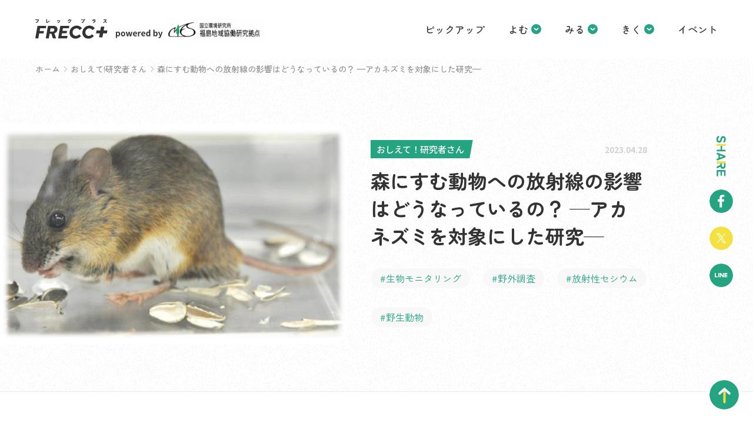

--- FILE ---
content_type: text/html
request_url: https://www.nies.go.jp/fukushima/magazine/oshiete/202212.html?utm_source=NIES_OfficialSite&utm_medium=referral&utm_campaign=20230428
body_size: 40671
content:
<!DOCTYPE html>
<html lang="ja">
<head prefix="og: http://ogp.me/ns# fb: http://ogp.me/ns/fb# article: http://ogp.me/ns/article#">
<!-- Google Tag Manager -->
<script>(function(w,d,s,l,i){w[l]=w[l]||[];w[l].push({'gtm.start':
new Date().getTime(),event:'gtm.js'});var f=d.getElementsByTagName(s)[0],
j=d.createElement(s),dl=l!='dataLayer'?'&l='+l:'';j.async=true;j.src=
'https://www.googletagmanager.com/gtm.js?id='+i+dl;f.parentNode.insertBefore(j,f);
})(window,document,'script','dataLayer','GTM-TFWW8GT');</script>
<!-- End Google Tag Manager -->

	<meta charset="UTF-8">
	<meta http-equiv="X-UA-Compatible" content="IE=edge">
	<meta name="viewport" content="width=device-width, initial-scale=1.0">
	<meta name="format-detection" content="telephone=no">
	<title>森にすむ動物への放射線の影響はどうなっているの？ —アカネズミを対象にした研究— | FRECC+（フレックプラス） 福島から地域と環境の未来を考えるWEBマガジン</title>

	<!-- ここから：共通で読み込むファイル -->
	<!-- Google Fonts -->
	<link rel="preconnect" href="https://fonts.googleapis.com">
	<link rel="preconnect" href="https://fonts.gstatic.com" crossorigin>
	<link href="https://fonts.googleapis.com/css2?family=Noto+Sans+JP:wght@500;700&family=Zen+Maru+Gothic:wght@400;500;700&display=swap" rel="stylesheet">

	<!-- CSS/JS -->
	<link rel="stylesheet" href="../assets/css/style.css">
	<link rel="stylesheet" href="../assets/css/add.css">
	<!-- google icon -->
	<link href="https://fonts.googleapis.com/icon?family=Material+Icons" rel="stylesheet"> 
	<script src="https://code.jquery.com/jquery-3.6.0.min.js" integrity="sha256-/xUj+3OJU5yExlq6GSYGSHk7tPXikynS7ogEvDej/m4=" crossorigin="anonymous" defer></script>
	<script src="../assets/js/ofi.min.js" defer></script>
	<script src="../assets/js/desvg.min.js" defer></script>
	<script src="../assets/js/basic.min.js" defer></script>
	<!-- ここまで：共通で読み込むファイル -->


	<!-- ここから：OGP設定（要編集） -->
	<!-- タイトルは、<title>タグと同じものを設定してください -->
	<meta property="og:title" content="森にすむ動物への放射線の影響はどうなっているの？ —アカネズミを対象にした研究— | FRECC+（フレックプラス） 福島から地域と環境の未来を考えるWEBマガジン" />

	<!-- ディスクリプションは、可能であれば各ページ・各記事で個別のものを設定してください -->
	<meta name="description" content="福島第一原発事故後、アカネズミを対象に被ばく量の計算を実施し、繁殖への影響が継続していたのか調査しました。" />
	<meta property="og:description" content="福島第一原発事故後、アカネズミを対象に被ばく量の計算を実施し、繁殖への影響が継続していたのか調査しました。" />

	<!-- URLは、該当のページのURLをhttpsから記述してください -->
	<meta property="og:url" content="http://www.nies.go.jp/fukushima/magazine/oshiete/202212.html" />

	<!-- og画像は、ページの場合は共通画像、記事詳細の場合は各記事で個別のものをhttpsから記述して設定してください -->
	<meta property="og:image" content="https://www.nies.go.jp/fukushima/magazine/assets/images/oshiete/oshiete202212_ogp.jpg" />

	<!-- ogタイプは、トップページのみ「website」を、それ以外は「article」を指定します -->
	<meta property="og:type" content="article" />

	<!-- ここまで：OGP設定（要編集） -->

	<meta property="og:site_name" content="FRECC+（フレックプラス）" />
	<meta property="og:locale" content="ja_JP" />
	<meta name="twitter:card" content="summary_large_image" />

</head>
<body>

<!-- Google Tag Manager (noscript) -->
<noscript><iframe src="https://www.googletagmanager.com/ns.html?id=GTM-TFWW8GT"
height="0" width="0" style="display:none;visibility:hidden"></iframe></noscript>
<!-- End Google Tag Manager (noscript) -->

<!-- ここから：共通ヘッダー -->
<header class="header">
	<div class="l-container">
		<div class="header__logo">
			<a class="header__logo-frecc" href="../index.html">
				<img src="../assets/images/cmn/header__logo-frecc+.png" srcset="../assets/images/cmn/header__logo-frecc+.png 1x, ../assets/images/cmn/header__logo-frecc+@2x.png 2x" alt="FRECC+（フレックプラス）">
			</a>
			<span class="header__logo-text">
				<img src="../assets/images/cmn/header__logo-powered_by.png" srcset="../assets/images/cmn/header__logo-powered_by.png 1x, ../assets/images/cmn/header__logo-powered_by@2x.png 2x" alt="powerd by">
			</span>
			<a class="header__logo-nies" href="https://www.nies.go.jp/fukushima/" target="_blank" rel="noopener">
				<img src="../assets/images/cmn/header__logo-nies_fukushima.png" srcset="../assets/images/cmn/header__logo-nies_fukushima.png 1x, ../assets/images/cmn/header__logo-nies_fukushima@2x.png 2x" alt="国立環境研究所 福島地域協働研究拠点">
			</a>
		</div>
		<button class="header__drawer-trigger" id="js-drawer-trigger" aria-controls="js-drawer">
			<span class="header__drawer-bar"></span>
			<span class="header__drawer-bar"></span>
			<span class="header__drawer-bar"></span>
		</button>
		<div class="header__drawer-menu" id="js-drawer">
			<nav class="header__navigation">
				<ul class="header__navigationList">
					<li class="header__navigationList-item">
						<a class="header__navigationList-link" href="../pickup/index.html">ピックアップ</a>
					</li>
					<li class="header__navigationList-item">
						<button class="header__navigationList-link js-dropdown" aria-expanded="false" aria-controls="js-category__read">よむ</button>
						<div class="header__subNavigation" aria-hidden="true" id="js-category__read">
							<ul class="header__subNavigationList">
								<li class="header__subNavigationList-item">
									<a class="header__subNavigationList-link" href="../interview/index.html">インタビュー</a>
								</li>
								<li class="header__subNavigationList-item">
									<a class="header__subNavigationList-link" href="../research/index.html">研究紹介</a>
								</li>
								<li class="header__subNavigationList-item">
									<a class="header__subNavigationList-link" href="../oshiete/index.html">おしえて！研究者さん</a>
								</li>
								<li class="header__subNavigationList-item">
									<a class="header__subNavigationList-link" href="../genba/index.html">研究の現場から</a>
								</li>
								<li class="header__subNavigationList-item">
									<a class="header__subNavigationList-link" href="../comic/index.html">マンガ</a>
								</li>
							</ul>
						</div>
					</li>
					<li class="header__navigationList-item">
						<button class="header__navigationList-link js-dropdown" aria-expanded="false" aria-controls="js-category__watch">みる</button>
						<div class="header__subNavigation" aria-hidden="true" id="js-category__watch">
							<ul class="header__subNavigationList">
								<li class="header__subNavigationList-item">
									<a class="header__subNavigationList-link" href="../movie/index.html">福島拠点制作YouTube</a>
								</li>
								<li class="header__subNavigationList-item">
									<a class="header__subNavigationList-link" href="../kyozai/index.html">教材動画</a>
								</li>
							</ul>
						</div>
					</li>
					<li class="header__navigationList-item">
						<button class="header__navigationList-link js-dropdown" aria-expanded="false" aria-controls="js-category__listen">きく</button>
						<div class="header__subNavigation" aria-hidden="true" id="js-category__listen">
							<ul class="header__subNavigationList">
								<li class="header__subNavigationList-item">
									<a class="header__subNavigationList-link" href="../radio/index.html">FRECCラジオ</a>
								</li>
							</ul>
						</div>
					</li>
					<li class="header__navigationList-item">
						<a class="header__navigationList-link" href="../event/index.html">イベント</a>
					</li>
				</ul>
			</nav>
		</div>
	</div>
</header>
<!-- ここまで：共通ヘッダー -->

<!-- ここから：メイン -->
<main class="l-main">

<!-- ここから：パンくずリスト -->
<div class="t-bgNoize">
	<div class="breadcrumbs l-container" typeof="BreadcrumbList" vocab="https://schema.org/">
		<span property="itemListElement" typeof="ListItem">
			<a property="item" typeof="WebPage" title="FRECC+ トップページへ移動" href="https://www.nies.go.jp/fukushima/magazine/index.html">
				<span property="name">ホーム</span>
			</a>
			<meta property="position" content="1">
		</span>
		<span property="itemListElement" typeof="ListItem">

			<a property="item" typeof="WebPage" title="おしえて!研究者さん 記事一覧へ移動" href="https://www.nies.go.jp/fukushima/magazine/oshiete/index.html">
				<span property="name">おしえて!研究者さん</span>
			</a>
  
			<meta property="position" content="2">
		</span>
		<span property="itemListElement" typeof="ListItem">
			<span property="name">森にすむ動物への放射線の影響はどうなっているの？ —アカネズミを対象にした研究—</span>
			<meta property="url" content="http://www.nies.go.jp/fukushima/magazine/oshiete/202212.html">
			<meta property="position" content="3">
		</span>
	</div>
</div>
<!-- ここまで：パンくずリスト -->

<!-- ここから：記事ヘッダーセクション -->
<section class="article__header l-section t-bgNoize">
	<div class="article__header-container">
		<figure class="article__header-thumbnail">
			<img src="https://www.nies.go.jp/fukushima/magazine/assets/images/oshiete/oshiete202212_card.jpg" alt="森にすむ動物への放射線の影響はどうなっているの？ —アカネズミを対象にした研究—サムネイル">
		</figure>
		<div class="article__header-contents">
			<span class="article__header-category">おしえて！研究者さん</span>
			<time class="article__header-time" datetime="2023-04-28">2023.04.28</time>
			<!-- ここから：記事タイトル -->
			<h1 class="heading__Lv1">森にすむ動物への放射線の影響はどうなっているの？ —アカネズミを対象にした研究—</h1>
			<!-- ここまで：記事タイトル -->
			<!-- ここから：キーワードリスト -->
			<ul class="keyword__keywordList">
				<!-- ここから：キーワードリストアイテム -->
				
  <li class="keyword__keywordList-item">
  <a class="keyword__keywordList-link" href="../tag/seibutsu_monitoring.html">#生物モニタリング</a>
  </li>
  
  <li class="keyword__keywordList-item">
  <a class="keyword__keywordList-link" href="../tag/yagaichosa.html">#野外調査</a>
  </li>
  
  <li class="keyword__keywordList-item">
  <a class="keyword__keywordList-link" href="../tag/cesium.html">#放射性セシウム</a>
  </li>
  
  <li class="keyword__keywordList-item">
  <a class="keyword__keywordList-link" href="../tag/animals.html">#野生動物</a>
  </li>
  
				<!-- ここまで：キーワードリストアイテム -->
			</ul>
			<!-- ここまで：キーワードリスト -->
		</div>
	</div>
</section>
<!-- ここまで：記事ヘッダーセクション -->

<!-- ここから：記事詳細セクション -->
<div class="article__contents l-section t-pt0">
	<article>
		<!-- ここから：目次 -->
		<div class="article__index">
			<div class="l-container">
				<!-- page-index -->
				<h2>目次</h2>
				<ol class="page-index">
					
					<li><a href="#i1"><ion-icon name="chevron-forward-outline" class="ion"></ion-icon>どうしてアカネズミを調べるのか？</a></li>
					
					<li><a href="#i2"><ion-icon name="chevron-forward-outline" class="ion"></ion-icon>アカネズミはどのくらい被ばくしていたのか？</a></li>
					
					<li><a href="#i3"><ion-icon name="chevron-forward-outline" class="ion"></ion-icon>アカネズミの精巣には影響があったのか？</a></li>
					
					<li><a href="#i4"><ion-icon name="chevron-forward-outline" class="ion"></ion-icon>参考文献</a></li>
					
				</ol>
				<!-- End page-index -->
			</div>
		</div>
		<!-- ここまで：目次 -->
		<!-- ここから：記事本文 -->
		<div class="editor l-container l-section">
						<section id="i1" class="page-text-inner">
				<h2>どうしてアカネズミを調べるのか？</h2>
				<p>
				福島第一原発事故後 30 日間において、原発付近の森林に生息する野ネズミは 3.9 ミリグレイ/日の線量率で被ばくを受けていたと推定されています（Garnier-Laplace J, et al.(2011)）。
				</p>
				<p>
				国際放射線防護委員会（ICRP）は、各種生物が被ばくした場合その量が影響を与える量であるかを判断するための目安を「誘導考慮参考レベル」として公表しています（ICRP（2008））。<br>
				3.9ミリグレイ/日という線量率を誘導考慮参考レベルに照合すると、繁殖能力の低下が生じる可能性がある被ばく量となります。
				</p>
				<p>
				しかし、それ以後の野ネズミにおける被ばく状況については情報があまりなく、繁殖への影響が継続していたのか分かりませんでした。
				</p>
				<p>
				そこで、2012年～2016年の繁殖期に福島県内の帰還困難区域で捕獲した野ネズミの一種であるアカネズミ  （Apodemus speciosus）（図１）を対象に被ばく量の計算を実施しました。<br>
				また、2013年と2014年に捕獲したアカネズミについては、精子や精巣の状態を観察し、繁殖への影響が継続していたのか調べました。
				</p>

				<figure>
				<img src="https://www.nies.go.jp/fukushima/magazine/assets/images/oshiete/oshiete202212_image1.jpg" alt="アカネズミの写真" class="border">
				<figcaption>図１　研究対象としたアカネズミ</figcaption>
				</figure>

			</section>
	
			<section>
				<h2 id="i2">アカネズミはどのくらい被ばくしていたのか？</h2>
			
				<p>
				まず、アカネズミはどの程度被ばくしているのか推定しました。
				</p>
				<p>
				被ばく量を推定する場合は、環境中に存在する放射性物質による被ばく量（外部被ばく量）と体内に取り込まれた放射性物質による被ばく量（内部被ばく量）をそれぞれ推定する必要があります。
				</p>
				<p>
				外部被ばく量（環境中にある放射性物質（主にセシウム）からの被ばく量）は、捕獲地点の空間線量率を基に推定しました。<br>
				空間線量率の測定には、ハンディサーベイメータ（HANDY SURVEYMETER Type NHE20CY3-131BY-S(Fuji Electric)）を使用しています。
				</p>

				<p>
				内部被ばく量（アカネズミが体内に取り込んだセシウムからの被ばく量）は、セシウム137の蓄積量をゲルマニウム半導体検出器で測定し、その蓄積量をもとにしたコンピュータシミュレーションで推定しました。<br>
				内部被ばく量と外部被ばく量を合計したところ、被ばく量の平均値は、0.20～0.55 mGy/dayと推定されました（図２）。
				</p>
				<p>
				これは、繁殖能力の低下が起こるレベル（1.0mGy/day以上）以下ではありますが、ICRP の誘導考慮参考レベルで「何らかの影響がある」とされる0.1mGy/day以上の被ばくが2016年の時点までは継続していることを示す結果です。
				</p>

				<figure>
				<img src="https://www.nies.go.jp/fukushima/magazine/assets/images/oshiete/oshiete202212_image2.jpg" alt="帰還困難区域で捕獲したアカネズミの推定被ばく量の経時的変化を示したグラフ" class="border">
				<figcaption>図２　帰還困難区域で捕獲したアカネズミの推定被ばく量の経時的変化 (Onuma et al. (2020)より一部改変し引用）</figcaption>
				</figure>


			</section>
					
			<section>
				<h2 id="i3">アカネズミの精巣には影響があったのか？</h2>
				<p>
				精巣への影響を調べるため、精巣内において死んでしまう可能性の高い細胞の数と精子に奇形が起きていないのかを調べました。<br>
				精巣への影響を調べるための比較対象には、青森県と富山県で捕獲したアカネズミを使用しました。<br>
				その結果、死んでしまう可能性の高い細胞の数と奇形精子の出現割合に、各県の間にははっきりとした差はありませんでした。（図３）。 
				</p>
				<p>
				したがって、今回の推定された被ばく量は、0.20～0.55 mGy/dayで、「何らかの影響がある」とされるレベルでしたが、アカネズミの精巣や精子には大きな影響を与えていないことが分かりました。
				</p>

				<figure>
				<img src="https://www.nies.go.jp/fukushima/magazine/assets/images/oshiete/oshiete202212_image3.jpg" alt="各地域の死ぬ可能性が高い細胞の数（左図）と奇形精子出現率（右図） の平均値を示したグラフ" class="border">
				<figcaption>図３　各地域の死ぬ可能性が高い細胞の数（左図）と奇形精子出現率（右図） の平均値（黒の線は標準偏差を示す。Okano et al. (2016)より作成）</figcaption>
				</figure>

			</section>

			<section class="relation_section">
				<h2 class="heading_relation">あわせて読みたい</h2>
				<ul class="relation__articleList">
					
					<li><a href="https://youtu.be/DsFNxdmvevU" target="_blank" class="ex-link">【教材動画】生物生態系への影響「放射線被ばくによる直接影響」</a></li>
					
				</ul>
			</section>

			<!-- ここから：参考文献 -->
			
			<section>
				<h2 id="i4">参考文献</h2>
				<ul class="reference">
					
					<li>Onuma M., Endoh D., Ishiniwa H., Tamaoki M. (2019) Estimation of Dose Rate for the Large Japanese Field Mice (Apodemus speciosus) Distributed in the “Difficult-to-Return Zones” in Fukushima Prefecture. In Low-Dose-Rate Radiation Effects on Animals and Ecosystem -Long-Term Study on the Fukushima Daiichi Nuclear Power Plant Accident. Springer, 17-30</li>
					
					<li>Okano T., Ishiniwa H., Onuma M., Shindo J., Yokohata Y., Tamaoki M. (2016) Effects of environmental radiation on testes and spermatogenesis in wild large Japanese field mice (Apodemus speciosus) from Fukushima. Sci Rep. 2016 Mar 23; 6:23601.</li>
					
				</ul>
			</section>
			
			<!-- ここまで：参考文献 -->

			<!-- ここから：より専門的に知りたい人はこちら -->
			
			<!-- ここまで：より専門的に知りたい人はこちら -->

			<!-- ここから：定義リスト（講演概要、タイムテーブルなど） -->
			
			<!-- ここまで：定義リスト -->

			<!-- ここから：講師情報 -->
			
			<!-- ここまで：講師情報 -->
		</div>
		<!-- ここまで：記事本文 -->
	</article>
	<!-- ここから：執筆者 -->
	<div class="l-container">
		<div class="article__author">
			<h2 class="article__author-title">この記事を書いた人</h2>
			<dl class="article__author-name">
			
				<dt><a href="https://www.nies.go.jp/researchers/201174.html" target="_blank">大沼 学</a></dt>
				
				<dd>生物多様性領域　生態リスク評価・対策研究室　主幹研究員</dd>
			</dl>
			<figure class="article__author-thumbnail">
				<img src="https://www.nies.go.jp/fukushima/magazine/assets/images/common/prof_onuma.jpg" alt="大沼 学の写真">
			</figure>
			<div class="article__author-contents">
				<p>アカネズミを指標動物として、2012年より福島県浪江町で野生動物への放射線影響を調査・研究しています。学生時代にチョルノービリ（チェルノブイリ）原子力発電所事故があり、野生動物への影響について様々な情報に触れた記憶がありました。しかし、まさか自分が野生動物への放射線影響を日本で調査・研究する立場になるとは思っていませんでした。捕獲したアカネズミの試料については、後世に残せるようしっかりとした保管体制を作れればと思っています。</p>
			</div>
		</div>
	</div>
	<!-- ここまで：執筆者 -->
	<!-- ここから：シェアボタン -->
	<div class="l-container">
		<div class="share">
			<h2 class="share-text">記事を読んでいただき、ありがとうございます。<br>参考になったら、ぜひ<span class="line">シェア</span>をお願いします！</h2>
			<ul class="share-layout">
				<li>
					<a class="share-button-padding js-sns-link" href="//www.facebook.com/sharer/sharer.php?u=&t=" target="_blank" rel="nofollow noopener noreferrer">
						<img class="svg-img" src="../assets/images/cmn/icon__share-facebook-color.svg" alt="Facebook">
					</a>
				</li>
				<li>
					<a class="share-button-padding js-sns-link" href="//twitter.com/intent/tweet?text=&url=" target="_blank" rel="nofollow noopener noreferrer">
						<img class="svg-img" src="../assets/images/cmn/icon__share-x-color.svg" alt="X(旧Twitter)">
					</a>
				</li>
				<li>
					<a class="share-button-padding js-sns-link" href="//timeline.line.me/social-plugin/share?url=&text=" target="_blank" rel="nofollow noopener noreferrer">
						<img class="svg-img" src="../assets/images/cmn/icon__share-line-color.svg" alt="LINE">
					</a>
				</li>
			</ul>
		</div>
	</div>
	<!-- ここまで：シェアボタン -->

</div>
<!-- ここまで：汎用記事一覧セクション -->

<!-- ここから：関連記事セクション -->
<section class="relation__section l-section">
	<div class="l-container">
		<h2 class="heading__Lv3-color is-bold">関連記事</h2>
		<!-- ここから：記事リスト -->
		<ul class="archive__articleList">
			
			<!-- ここから：記事リストアイテム -->
			<li class="archive__articleList-item">
				<a class="archive__articleList-link" href="https://youtu.be/DsFNxdmvevU" target="_brank">
					
					<h3 class="archive__articleList-title ex-link">【教材動画】生物生態系への影響「放射線被ばくによる直接影響」</h3>
					
					<time class="archive__articleList-time" datetime="2022-01-07">2022.01.07</time>
					<span class="archive__articleList-category">教材動画</span>
					<figure class="archive__articleList-thumbnail">
						<img src="https://www.nies.go.jp/fukushima/magazine/assets/images/kyozai/kyozai_thumbnail_04.jpg" alt="【教材動画】生物生態系への影響「放射線被ばくによる直接影響」サムネイル">
					</figure>
				</a>
			</li>
			<!-- ここまで：記事リストアイテム -->
			
		</ul>
		<!-- ここまで：記事リスト -->
	</div>
</section>
<!-- ここから：関連記事セクション -->

<!-- ここから：キーワードセクション（トップページと共通のセクションです） -->
<section class="keyword__section l-section t-bgKey">
	<div class="l-container">
		<h2 class="keyword__section-title"><img src="../assets/images/cmn/keyword__title.svg" alt="Keyword"></h2>
		<!-- ここから：キーワードリスト -->
		<ul class="keyword__keywordList">
			<!-- ここから：キーワードリストアイテム -->
			<li class="keyword__keywordList-item">
				<a class="keyword__keywordList-link" href="../tag/seitaikei.html">#避難指示解除後の生態系</a>
			</li>
			<!-- ここまで：キーワードリストアイテム -->
			<!-- ここから：キーワードリストアイテム -->
			<li class="keyword__keywordList-item">
				<a class="keyword__keywordList-link" href="../tag/seibutsu_monitoring.html">#生物モニタリング</a>
			</li>
			<!-- ここまで：キーワードリストアイテム -->
			<!-- ここから：キーワードリストアイテム -->
			<li class="keyword__keywordList-item">
				<a class="keyword__keywordList-link" href="../tag/yagaichosa.html">#野外調査</a>
			</li>
			<!-- ここまで：キーワードリストアイテム -->
			<!-- ここから：キーワードリストアイテム -->
			<li class="keyword__keywordList-item">
				<a class="keyword__keywordList-link" href="../tag/koncyu.html">#昆虫</a>
			</li>
			<!-- ここまで：キーワードリストアイテム -->
			<!-- ここから：キーワードリストアイテム -->
			<li class="keyword__keywordList-item">
				<a class="keyword__keywordList-link" href="../tag/tansuigyo.html">#淡水魚</a>
			</li>
			<!-- ここまで：キーワードリストアイテム -->
			<!-- ここから：キーワードリストアイテム -->
			<li class="keyword__keywordList-item">
				<a class="keyword__keywordList-link" href="../tag/sansai.html">#山菜</a>
			</li>
			<!-- ここまで：キーワードリストアイテム -->
			<!-- ここから：キーワードリストアイテム -->
			<li class="keyword__keywordList-item">
				<a class="keyword__keywordList-link" href="../tag/cesium.html">#放射性セシウム</a>
			</li>
			<!-- ここまで：キーワードリストアイテム -->
			<!-- ここから：キーワードリストアイテム -->
			<li class="keyword__keywordList-item">
				<a class="keyword__keywordList-link" href="../tag/dna.html">#DNA</a>
			</li>
			<!-- ここまで：キーワードリストアイテム -->
			<!-- ここから：キーワードリストアイテム -->
			<li class="keyword__keywordList-item">
				<a class="keyword__keywordList-link" href="../tag/tekiou.html">#気候変動への適応</a>
			</li>
			<!-- ここまで：キーワードリストアイテム -->
			<!-- ここから：キーワードリストアイテム -->
			<li class="keyword__keywordList-item">
				<a class="keyword__keywordList-link" href="../tag/zerocarbon.html">#脱炭素社会</a>
			</li>
			<!-- ここまで：キーワードリストアイテム -->
			<!-- ここから：キーワードリストアイテム -->
			<li class="keyword__keywordList-item">
				<a class="keyword__keywordList-link" href="../tag/sdgs.html">#SDGs</a>
			</li>
			<!-- ここまで：キーワードリストアイテム -->
			<!-- ここから：キーワードリストアイテム -->
			<li class="keyword__keywordList-item">
				<a class="keyword__keywordList-link" href="../tag/adaptive-governance.html">#順応的ガバナンス</a>
			</li>
			<!-- ここまで：キーワードリストアイテム -->
			<!-- ここから：キーワードリストアイテム -->
			<li class="keyword__keywordList-item">
				<a class="keyword__keywordList-link" href="../tag/waste.html">#ごみの処理</a>
			</li>
			<!-- ここまで：キーワードリストアイテム -->
			<!-- ここから：キーワードリストアイテム -->
			<li class="keyword__keywordList-item">
				<a class="keyword__keywordList-link" href="../tag/disaster-waste.html">#災害廃棄物</a>
			</li>
			<!-- ここまで：キーワードリストアイテム -->
			<!-- ここから：キーワードリストアイテム -->
			<li class="keyword__keywordList-item">
				<a class="keyword__keywordList-link" href="../tag/chem.html">#化学物質</a>
			</li>
			<!-- ここまで：キーワードリストアイテム -->
			<!-- ここから：キーワードリストアイテム -->
			<li class="keyword__keywordList-item">
				<a class="keyword__keywordList-link" href="../tag/saigaitaiou.html">#事故・災害対応</a>
			</li>
			<!-- ここまで：キーワードリストアイテム -->
			<!-- ここから：キーワードリストアイテム -->
			<li class="keyword__keywordList-item">
				<a class="keyword__keywordList-link" href="../tag/admin-management.html">#行政マネジメント</a>
			</li>
			<!-- ここまで：キーワードリストアイテム -->
			<!-- ここから：キーワードリストアイテム -->
			<li class="keyword__keywordList-item">
				<a class="keyword__keywordList-link" href="../tag/kyodo.html">#協働の取り組み</a>
			</li>
			<!-- ここまで：キーワードリストアイテム -->
			<!-- ここから：キーワードリストアイテム -->
			<li class="keyword__keywordList-item">
				<a class="keyword__keywordList-link" href="../tag/works.html">#研究所のおしごと</a>
			</li>
			<!-- ここまで：キーワードリストアイテム -->
			<!-- ここから：キーワードリストアイテム -->
			<li class="keyword__keywordList-item">
				<a class="keyword__keywordList-link" href="../tag/mountainschool.html">#山の学校</a>
			</li>
			<!-- ここまで：キーワードリストアイテム -->
			<!-- ここから：キーワードリストアイテム -->
			<li class="keyword__keywordList-item">
				<a class="keyword__keywordList-link" href="../tag/kankyocafe.html">#環境カフェふくしま</a>
			</li>
			<!-- ここまで：キーワードリストアイテム -->
		</ul>
		<!-- ここまで：キーワードリスト -->
	</div>
</section>
<!-- ここまで：キーワードセクション（下層と共通のセクションです） -->

<!-- ここから：おすすめ記事セクション -->
<section class="recommend__section l-section t-bgNoize">
	<div class="l-container">
		<h2 class="heading__Lv3-color is-bold">おすすめ記事</h2>
		<!-- ここから：おすすめ記事リスト -->
		<ul class="archive__recommendList">
			<!-- ここから：おすすめ記事リストアイテム -->
			<li class="archive__recommendList-item">
				<a class="archive__recommendList-link" href="../research/202502.html">
					<h3 class="archive__recommendList-title">除染作業で生じた大量の除去土壌等、どうやって量を減らす？—福島県外での最終処分実現に向けた減容化技術のシナリオ分析—</h3>
					<span class="archive__recommendList-category">研究紹介</span>
					<figure class="archive__recommendList-thumbnail">
						<img src="../assets/images/research/research202502_card.jpg" srcset="../assets/images/research/research202502_card.jpg 1x,../assets/images/research/research202502_card@2x.jpg 2x" alt="研究紹介記事サムネイル">
					</figure>
				</a>
			</li>
			<!-- ここまで：おすすめ記事リストアイテム -->
			<!-- ここから：おすすめ記事リストアイテム -->
			<li class="archive__recommendList-item">
				<a class="archive__recommendList-link" href="../interview/202502.html">
					<h3 class="archive__recommendList-title">問いを道標に進む —自分のペースで築いた、しなやかなキャリアのかたち—｜三成映理子</h3>
					<span class="archive__recommendList-category">インタビュー</span>
					<figure class="archive__recommendList-thumbnail">
						<img src="../assets/images/interview/interview202502_card.jpg" srcset="../assets/images/interview/interview202502_card.jpg 1x,../assets/images/interview/interview202502_card@2x.jpg 2x" alt="インタビューサムネイル">
					</figure>
				</a>
			</li>
			<!-- ここまで：おすすめ記事リストアイテム -->
		</ul>
		<!-- ここまで：おすすめ記事リスト -->
	</div>
</section>
<!-- ここまで：おすすめ記事セクション -->

<!-- ここから：追従ボタン（スクリプトでシェアURLは自動生成します） -->
<div class="fixed__wrapper l-safeArea">
	<div class="fixed__share">
		<h2 class="fixed__share-title">
			<picture>
				<source media="(min-width:768px)" srcset="../assets/images/cmn/share__title.svg">
				<source media="(min-width:320px)" srcset="../assets/images/cmn/sp-share__title.svg">
				<img src="../assets/images/cmn/share__title.svg" alt="Share">
			</picture>
		</h2>
		<ul class="fixed__share-buttonList">
			<li>
				<a class="js-sns-link" href="//www.facebook.com/sharer/sharer.php?u=&t=" target="_blank" rel="nofollow noopener noreferrer">
					<img class="svg-img" src="../assets/images/cmn/icon__share-facebook.svg" alt="Facebook">
				</a>
			</li>
			<li>
				<a class="js-sns-link" href="//twitter.com/intent/tweet?text=&url=" target="_blank" rel="nofollow noopener noreferrer">
					<img class="svg-img" src="../assets/images/cmn/icon__share-x.svg" alt="Twitter">
				</a>
			</li>
			<li>
				<a class="js-sns-link" href="//timeline.line.me/social-plugin/share?url=&text=" target="_blank" rel="nofollow noopener noreferrer">
					<img class="svg-img" src="../assets/images/cmn/icon__share-line.svg" alt="LINE">
				</a>
			</li>
		</ul>
	</div>
	<a class="fixed__gotoTop" title="ページ上部へ戻る" href="#"><img src="../assets/images/cmn/icon__pagetop.svg" alt=""></a>
</div>
<!-- ここまで：追従ボタン -->

</main>
<!-- ここまで：メイン -->

<!-- ここから：共通フッター -->
<footer class="footer">
	<div class="footer__banner">
		<div class="l-container">
			<ul class="footer__bannerList">
				<li class="footer__bannerList-item">
					<a class="footer__bannerList-link" href="https://www.nies.go.jp/" target="_blank" rel="noopener">
						<img src="../assets/images/cmn/footer__banner-nies.png" srcset="../assets/images/cmn/footer__banner-nies.png 1x, ../assets/images/cmn/footer__banner-nies@2x.png 2x" alt="国立環境研究所">
					</a>
				</li>
				<li class="footer__bannerList-item">
					<a class="footer__bannerList-link" href="https://www.nies.go.jp/fukushima/" target="_blank" rel="noopener">
						<img src="../assets/images/cmn/footer__banner-nies-fukushima.png" srcset="../assets/images/cmn/footer__banner-nies-fukushima.png 1x, ../assets/images/cmn/footer__banner-nies-fukushima@2x.png 2x" alt="国立環境研究所 福島地域協働研究拠点">
					</a>
				</li>
			</ul>
		</div>
	</div>
	<div class="footer__sitemap">
		<div class="l-container">
			<div class="footer__links">
				<div class="footer__logo">
					<a class="footer__logo-frecc" href="../index.html">
						<img src="../assets/images/cmn/footer__logo-frecc+.png" srcset="../assets/images/cmn/footer__logo-frecc+.png 1x, ../assets/images/cmn/footer__logo-frecc+@2x.png 2x" alt="ふくしまから地域と環境の未来を考えるWEBマガジン FRECC+（フレックプラス）">
					</a>
					<span class="footer__logo-text">
						<img src="../assets/images/cmn/footer__logo-powered_by.png" srcset="../assets/images/cmn/footer__logo-powered_by.png 1x, ../assets/images/cmn/footer__logo-powered_by@2x.png 2x" alt="powered by">
					</span>
					<a class="footer__logo-nies" href="https://www.nies.go.jp/fukushima/" target="_blank" rel="noopener">
						<img src="../assets/images/cmn/footer__logo-nies_fukushima.png" srcset="../assets/images/cmn/footer__logo-nies_fukushima.png 1x, ../assets/images/cmn/footer__logo-nies_fukushima@2x.png 2x" alt="国立環境研究所 福島地域協働研究拠点">
					</a>
				</div>
				<nav class="footer__navigation">
					<ul class="footer__navigationList">
						<li class="footer__navigationList-item">
							<a class="footer__navigationList-link" href="../pickup/index.html">ピックアップ</a>
						</li>
						<li class="footer__navigationList-item">
							<span class="footer__navigationList-link">よむ</span>
							<ul class="footer__subNavigationList">
								<li class="footer__subNavigationList-item">
									<a class="footer__subNavigationList-link" href="../interview/index.html">インタビュー</a>
								</li>
								<li class="footer__subNavigationList-item">
									<a class="footer__subNavigationList-link" href="../research/index.html">研究紹介</a>
								</li>
								<li class="footer__subNavigationList-item">
									<a class="footer__subNavigationList-link" href="../oshiete/index.html">おしえて！研究者さん</a>
								</li>
								<li class="footer__subNavigationList-item">
									<a class="footer__subNavigationList-link" href="../genba/index.html">研究の現場から</a>
								</li>
								<li class="footer__subNavigationList-item">
									<a class="footer__subNavigationList-link" href="../comic/index.html">マンガ</a>
								</li>
							</ul>
						</li>
						<li class="footer__navigationList-item">
							<span class="footer__navigationList-link">みる</span>
							<ul class="footer__subNavigationList">
								<li class="footer__subNavigationList-item">
									<a class="footer__subNavigationList-link" href="../movie/index.html">福島拠点制作YouTube</a>
								</li>
								<li class="footer__subNavigationList-item">
									<a class="footer__subNavigationList-link" href="../kyozai/index.html">教材動画</a>
								</li>
							</ul>
						</li>
						<li class="footer__navigationList-item">
							<span class="footer__navigationList-link">きく</span>
							<ul class="footer__subNavigationList">
								<li class="footer__subNavigationList-item">
									<a class="footer__subNavigationList-link" href="../radio/index.html">FRECCラジオ</a>
								</li>
							</ul>
						</li>
						<li class="footer__navigationList-item">
							<a class="footer__navigationList-link" href="../event/index.html">イベント</a>
						</li>
					</ul>
				</nav>
			</div>
			<div class="footer__backnumber">
				<div class="footer__backnumber-contents">
					<h2 class="footer__backnumber-title">広報誌「FRECC+エッセンス」<br>バックナンバー</h2>
					<p class="footer__backnumber-text">WEBマガジンで公開した記事の中から厳選した記事の要約版を冊子にして発行しています</p>
					<a class="footer__backnumber-link btn-default" href="../backnumber/index.html">バックナンバーをみる</a>
				</div>
				<figure class="footer__backnumber-thumbnail">
					<a href="../backnumber/index.html"><img src="../assets/images/common/frecc+e_09.jpg" alt="広報誌「FRECC+エッセンス」 vol.9 表紙"></a>
				</figure>
			</div>
		</div>
	</div>
	<div class="footer__information">
		<div class="l-container">
			<ul class="footer__informationList">
				<li class="footer__informationList-item">
					<a class="footer__informationList-link" href="https://www.nies.go.jp/security/" target="_blank" rel="noopener">情報セキュリティ</a>
				</li>
				<li class="footer__informationList-item">
					<a class="footer__informationList-link" href="https://www.nies.go.jp/kojinjoho/privacypolicy.html" target="_blank" rel="noopener">プライバシーポリシー</a>
				</li>
				<li class="footer__informationList-item">
					<a class="footer__informationList-link" href="https://www.nies.go.jp/fukushima/inquiry.html" target="_blank" rel="noopener">お問い合わせ</a>
				</li>
			</ul>
			<small class="footer__copyright">Copyright © National Institute for Environmental Studies. All Rights Reserved.</small>
		</div>
	</div>
</footer>
<!-- ここまで：共通フッター -->

</body>
<!-- ここから：構造化データ -->
<script type="application/ld+json">
{
	"@context": "http://schema.org",
	"@type": "Organization",
	"name": "国立環境研究所 福島地域協働研究拠点",
	"url": "https://www.nies.go.jp/fukushima/",
	"contactPoint": {
		"@type": "ContactPoint",
		"telephone": "+81-247-61-6561",
		"areaServed": "JP",
		"availableLanguage": "Japanese",
		"contactType" : "technical support"
	},
	"location": {
		"@type": "Place",
		"@id": "https://www.nies.go.jp/fukushima/",
		"name": "国立環境研究所 福島地域協働研究拠点",
		"address": {
			"@type": "PostalAddress",
			"addressCountry": "JP",
			"postalCode": "963-7700",
			"addressRegion": "福島県",
			"addressLocality": "田村郡三春町",
			"streetAddress": "深作10-2"
		}
	}
}
</script>
<!-- ここまで：構造化データ -->
</html>

--- FILE ---
content_type: text/css
request_url: https://www.nies.go.jp/fukushima/magazine/assets/css/style.css
body_size: 79973
content:
@import url(base/normalize.css);html,body,div,span,applet,object,iframe,h1,h2,h3,h4,h5,h6,p,blockquote,pre,a,abbr,acronym,address,big,cite,code,del,dfn,em,img,ins,kbd,q,s,samp,small,strike,strong,sub,sup,tt,var,b,u,i,center,dl,dt,dd,ol,ul,li,fieldset,form,label,legend,table,caption,tbody,tfoot,thead,tr,th,td,article,aside,canvas,details,embed,figure,figcaption,footer,header,hgroup,menu,nav,output,ruby,section,summary,time,mark,audio,video{margin:0;padding:0;border:0;font-size:100%;font:inherit;vertical-align:baseline}article,aside,details,figcaption,figure,footer,header,hgroup,menu,nav,section{display:block}body{line-height:1}ol,ul{list-style:none}blockquote,q{quotes:none}blockquote:before,blockquote:after,q:before,q:after{content:'';content:none}table{border-collapse:collapse;border-spacing:0}img{vertical-align:bottom}button{border:none;background:none;cursor:pointer}html,body{position:relative;background:#fff;color:#333;font-family:"Noto Sans JP",sans-serif;font-weight:500;font-size:16px;line-height:1.6em;-webkit-text-size-adjust:100%}html{overflow:auto}body{overflow:hidden}*{-webkit-box-sizing:border-box;box-sizing:border-box}a{text-decoration:none;display:inline-block;color:#333;-webkit-transition:opacity 0.3s ease;transition:opacity 0.3s ease}a:hover{opacity:0.8}img{max-width:100%;height:auto}.l-container{width:calc(100% - 60px * 2);max-width:1180px;margin:0 auto}@media screen and (max-width: ){.l-container{width:calc(100% - 60px)}}@media screen and (max-width: 767px){.l-container{width:calc(100% - 15px * 2)}}.l-container.w800{max-width:800px}.l-main{padding-top:100px}@media screen and (max-width: 767px){.l-main{padding-top:60px}}.l-anchor{margin-top:-100px;padding-top:100px}@media screen and (max-width: 1024px){.l-anchor{margin-top:-60px;padding-top:60px}}.l-section{position:relative;padding-top:80px;padding-bottom:80px}@media screen and (max-width: 1024px){.l-section{padding-top:50px;padding-bottom:50px}}@media screen and (max-width: 767px){.l-safeArea{padding-bottom:env(safe-area-inset-bottom)}}.btn-inner{position:relative}.btn-default{width:100%;height:55px;border-radius:100px;border:2px solid #25a481;display:-webkit-box;display:-ms-flexbox;display:flex;-webkit-box-align:center;-ms-flex-align:center;align-items:center;-webkit-box-pack:center;-ms-flex-pack:center;justify-content:center;position:relative;-webkit-transition:.3s;transition:.3s;text-decoration:none;font-weight:bold;font-size:14px;letter-spacing:.06em;max-width:214px;color:#fff;background:#25a481;font-family:"Noto Sans JP",sans-serif;font-weight:500}.btn-default::before{content:'';width:calc(100% - 4px);height:calc(100% - 4px);border-radius:100px;border:1px solid #fff;position:absolute;top:0;left:0;right:0;bottom:0;margin:auto;pointer-events:none}.btn-default:hover{opacity:1}.btn-default:hover{color:#25a481;background:#fff}.btn-special{min-width:185px;width:-webkit-fit-content;width:-moz-fit-content;width:fit-content;display:-webkit-box;display:-ms-flexbox;display:flex;-webkit-box-align:center;-ms-flex-align:center;align-items:center;color:#fff;background:#25a481;font-family:"Zen Maru Gothic",sans-serif;font-weight:400;text-decoration:none;font-size:15px;padding:10px 60px 10px 25px;border-radius:13px 35px 35px 13px;position:relative}.btn-special::before{content:'';display:block;width:28px;height:28px;border-radius:50%;position:absolute;top:0;right:7px;bottom:0;margin:auto;background:#fff}.btn-special::after{content:'';display:block;width:10px;height:10px;border-radius:50%;position:absolute;top:0;right:16px;bottom:0;margin:auto;background:#f2e141}.btn-special .btn-special_line{display:block;width:45px;height:3px;border-radius:10px;background:-webkit-gradient(linear, right top, left top, from(#f2e141), color-stop(50%, #f2e141), color-stop(50%, transparent), to(transparent));background:linear-gradient(to left, #f2e141, #f2e141 50%, transparent 50%, transparent 100%);background-size:200%;background-position:100% 0;position:absolute;top:0;right:-25px;bottom:0;margin:auto}.btn-special:hover{opacity:1}.btn-special:hover .btn-special_line{-webkit-animation:btn_animation .7s forwards;animation:btn_animation .7s forwards}@-webkit-keyframes btn_animation{0%{background-position:100% 0}50%{background-position:0 0}100%{background-position:-100% 0}}@keyframes btn_animation{0%{background-position:100% 0}50%{background-position:0 0}100%{background-position:-100% 0}}.btn-download{min-width:250px;width:-webkit-fit-content;width:-moz-fit-content;width:fit-content;display:-webkit-box;display:-ms-flexbox;display:flex;-webkit-box-align:center;-ms-flex-align:center;align-items:center;-webkit-box-pack:center;-ms-flex-pack:center;justify-content:center;border-radius:6px;background:#f8f8f8;border:1px solid #E8E8E8;font-family:"Zen Maru Gothic",sans-serif;font-weight:500;font-size:16px;line-height:1.5;padding:15px 25px;position:relative;color:#333;-webkit-transition:color .3s, background-color .3s, border-color .3s;transition:color .3s, background-color .3s, border-color .3s}.btn-download .svg-img{margin-left:10px}.btn-download .svg-img path{fill:#25a481;-webkit-transition:fill .3s;transition:fill .3s}.btn-download:hover{color:#fff;background:#25a481;border-color:#25a481;opacity:1}.btn-download:hover .svg-img path{fill:#fff}.is-bold{font-weight:700 !important}.heading__Lv1,.heading__Lv1-color{font-family:"Zen Maru Gothic",sans-serif;font-weight:700;font-size:33px;line-height:1.45;letter-spacing:0}@media screen and (max-width: 767px){.heading__Lv1,.heading__Lv1-color{font-size:22px}}.heading__Lv1-color{color:#25a481}.heading__Lv2,.heading__Lv2-color{font-family:"Zen Maru Gothic",sans-serif;font-weight:500;font-size:29px;line-height:1.45;letter-spacing:0}@media screen and (max-width: 767px){.heading__Lv2,.heading__Lv2-color{font-size:18px}}.heading__Lv2-color{color:#25a481}.heading__Lv3,.heading__Lv3-color{font-family:"Zen Maru Gothic",sans-serif;font-weight:700;font-size:24px;line-height:1.45}@media screen and (max-width: 767px){.heading__Lv3,.heading__Lv3-color{font-size:20px}}.heading__Lv3-color{color:#25a481}.heading__sub,.editor .text-muted{font-family:"Noto Sans JP",sans-serif;font-weight:500;font-size:16px;line-height:1.6;color:#929292}@media screen and (max-width: 767px){.heading__sub,.editor .text-muted{font-size:14px}}.simpleList li::before{content:"・"}.archive__articleList{display:-webkit-box;display:-ms-flexbox;display:flex;-ms-flex-wrap:wrap;flex-wrap:wrap;margin:-60px -25px 0}@media screen and (max-width: 767px){.archive__articleList{margin:-50px 0 0}}.archive__articleList-item{width:calc((100% / 3) - 50px);margin:60px 25px 0}@media screen and (max-width: 1024px){.archive__articleList-item{width:calc(50% - 50px)}}@media screen and (max-width: 767px){.archive__articleList-item{width:100%;margin:50px 0 0}}.archive__articleList-link{display:-webkit-box;display:-ms-flexbox;display:flex;-webkit-box-orient:vertical;-webkit-box-direction:normal;-ms-flex-direction:column;flex-direction:column;color:#333;-webkit-transition:color .3s;transition:color .3s;position:relative}.archive__articleList-link:hover{opacity:1;color:#25a481}.archive__articleList-link:hover .archive__articleList-thumbnail{background-size:176px}.archive__articleList-link:hover .archive__articleList-thumbnail img{-webkit-transform:scale(1.1);transform:scale(1.1)}.archive__articleList-title{-webkit-box-ordinal-group:4;-ms-flex-order:3;order:3;font-family:"Noto Sans JP",sans-serif;font-weight:500;font-size:20px;line-height:1.6;letter-spacing:0.02em;margin-top:5px}a[href*=".pdf"] .archive__articleList-title::after{content:'';display:inline-block;width:20px;height:16px;background:url(../images/cmn/icon__pdf.svg) center bottom no-repeat;background-size:contain}.archive__articleList-time{-webkit-box-ordinal-group:3;-ms-flex-order:2;order:2;font-family:"Noto Sans JP",sans-serif;font-weight:500;font-size:14px;line-height:1.5;font-style:italic;color:#C9C9C9;margin-top:10px}.archive__articleList-thumbnail{-webkit-box-ordinal-group:2;-ms-flex-order:1;order:1;width:100%;height:0;padding-bottom:63.4523%;background:#DDE7E2 url(../images/cmn/bg__no-image.svg) center no-repeat;border-radius:25px;position:relative;background-size:161px;-webkit-transition:background-size .3s;transition:background-size .3s;overflow:hidden;z-index:1}.archive__articleList-thumbnail img{width:100%;height:100%;-o-object-fit:cover;object-fit:cover;-webkit-transition:-webkit-transform .3s;transition:-webkit-transform .3s;transition:transform .3s;transition:transform .3s, -webkit-transform .3s;position:absolute;top:0;left:0;right:0;bottom:0;margin:auto}.archive__articleList-category{font-family:"Noto Sans JP",sans-serif;font-weight:500;font-size:14px;color:#fff;position:absolute;top:20px;left:0;padding:3px 17px 3px 10px;overflow:hidden;z-index:2}.archive__articleList-category::before{content:'';display:block;width:calc(100% - 10px);height:100%;background:#25a481;position:absolute;top:0;left:0;z-index:-1}.archive__articleList-category::after{content:'';display:block;width:10px;height:100%;background:#25a481;position:absolute;top:0;right:5px;bottom:0;margin:auto;-webkit-transform:skewX(-10deg);transform:skewX(-10deg);z-index:-1}.archive__movieList{display:-webkit-box;display:-ms-flexbox;display:flex;-ms-flex-wrap:wrap;flex-wrap:wrap;margin:-60px -25px 0}@media screen and (max-width: 767px){.archive__movieList{margin:-50px 0 0}}.archive__movieList-item{width:calc((100% / 3) - 50px);margin:60px 25px 0}@media screen and (max-width: 1024px){.archive__movieList-item{width:calc(50% - 50px)}}@media screen and (max-width: 767px){.archive__movieList-item{width:100%;margin:50px 0 0}}.archive__movieList-link{display:-webkit-box;display:-ms-flexbox;display:flex;-webkit-box-orient:vertical;-webkit-box-direction:normal;-ms-flex-direction:column;flex-direction:column;color:#333;-webkit-transition:color .3s;transition:color .3s;position:relative}.archive__movieList-link:hover{opacity:1;color:#25a481}.archive__movieList-link:hover .archive__movieList-thumbnail img{-webkit-transform:scale(1.1);transform:scale(1.1)}.archive__movieList-title{-webkit-box-ordinal-group:5;-ms-flex-order:4;order:4;font-family:"Noto Sans JP",sans-serif;font-weight:500;font-size:20px;line-height:1.7;letter-spacing:0.02em;margin-top:5px}.archive__movieList-time{-webkit-box-ordinal-group:4;-ms-flex-order:3;order:3;font-family:"Noto Sans JP",sans-serif;font-weight:500;font-size:14px;line-height:1.5;font-style:italic;color:#C9C9C9;margin-top:5px}.archive__movieList-thumbnail{-webkit-box-ordinal-group:2;-ms-flex-order:1;order:1;width:100%;height:0;padding-bottom:56.25%;background:#DDE7E2;position:relative;overflow:hidden}.archive__movieList-thumbnail img{width:100%;height:100%;-o-object-fit:cover;object-fit:cover;-webkit-transition:-webkit-transform .3s;transition:-webkit-transform .3s;transition:transform .3s;transition:transform .3s, -webkit-transform .3s;position:absolute;top:0;left:0;right:0;bottom:0;margin:auto}.archive__movieList-thumbnail::after{content:'';display:block;width:46px;height:46px;background:#FA4A4A url(../images/cmn/icon__movie-play.svg) 54% center no-repeat;border-radius:50%;position:absolute;top:0;right:0;left:0;bottom:0;margin:auto}.archive__movieList-category{-webkit-box-ordinal-group:3;-ms-flex-order:2;order:2;font-family:"Noto Sans JP",sans-serif;font-weight:500;-ms-flex-item-align:start;align-self:flex-start;font-size:14px;position:relative;color:#fff;padding:3px 17px 3px 10px;overflow:hidden;z-index:1;margin-top:15px}.archive__movieList-category::before{content:'';display:block;width:calc(100% - 10px);height:100%;background:#25a481;position:absolute;top:0;left:0;z-index:-1}.archive__movieList-category::after{content:'';display:block;width:10px;height:100%;background:#25a481;position:absolute;top:0;right:5px;bottom:0;margin:auto;-webkit-transform:skewX(-10deg);transform:skewX(-10deg);z-index:-1}.archive__movieList-caption{-webkit-box-ordinal-group:6;-ms-flex-order:5;order:5;margin-top:5px}.archive__magazineList{display:-webkit-box;display:-ms-flexbox;display:flex;-ms-flex-wrap:wrap;flex-wrap:wrap;margin:-80px -35px 0}@media screen and (max-width: 1024px){.archive__magazineList{margin:-50px 0 0}}.archive__magazineList-item{width:calc(25% - 70px);margin:80px 35px 0}@media screen and (max-width: 1024px){.archive__magazineList-item{width:100%;margin:50px 0 0}}.archive__magazineList-link{height:100%;color:#333;-webkit-transition:color .3s;transition:color .3s;position:relative;display:-webkit-box;display:-ms-flexbox;display:flex;-webkit-box-orient:vertical;-webkit-box-direction:reverse;-ms-flex-direction:column-reverse;flex-direction:column-reverse}@media screen and (max-width: 1024px){.archive__magazineList-link{-webkit-box-orient:horizontal;-webkit-box-direction:reverse;-ms-flex-direction:row-reverse;flex-direction:row-reverse;-webkit-box-align:center;-ms-flex-align:center;align-items:center;-webkit-box-pack:justify;-ms-flex-pack:justify;justify-content:space-between}}.archive__magazineList-link:hover{opacity:1;color:#25a481}.archive__magazineList-link:hover .archive__magazineList-thumbnail img{-webkit-transform:scale(1.1);transform:scale(1.1)}.archive__magazineList-contents{display:-webkit-box;display:-ms-flexbox;display:flex;-webkit-box-orient:vertical;-webkit-box-direction:normal;-ms-flex-direction:column;flex-direction:column;height:100%}@media screen and (max-width: 1024px){.archive__magazineList-contents{-webkit-box-pack:center;-ms-flex-pack:center;justify-content:center;width:calc(65% - 30px)}}@media screen and (max-width: 1024px){.archive__magazineList-contents{width:calc(65% - 20px)}}.archive__magazineList-title{-webkit-box-ordinal-group:4;-ms-flex-order:3;order:3;font-family:"Zen Maru Gothic",sans-serif;font-weight:700;font-size:16px;line-height:1.5;letter-spacing:0;margin:5px 0}a[href*=".pdf"] .archive__magazineList-title::after{content:'';display:inline-block;width:16px;height:14px;background:url(../images/cmn/icon__pdf.svg) center bottom no-repeat;background-size:contain}.archive__magazineList-time{-webkit-box-ordinal-group:5;-ms-flex-order:4;order:4;font-family:"Zen Maru Gothic",sans-serif;font-weight:500;font-size:14px;line-height:1.5;color:#929292;margin-top:auto;text-align:right}@media screen and (max-width: 1024px){.archive__magazineList-time{margin-top:0}}.archive__magazineList-thumbnail{-webkit-box-ordinal-group:2;-ms-flex-order:1;order:1;width:100%;height:0;padding-bottom:140.9523%;border:1px solid #EEEEEE;position:relative;overflow:hidden}@media screen and (max-width: 1024px){.archive__magazineList-thumbnail{width:35%;padding-bottom:46%;-ms-flex-item-align:start;align-self:flex-start}}.archive__magazineList-thumbnail img{width:100%;height:100%;-o-object-fit:cover;object-fit:cover;-webkit-transition:-webkit-transform .3s;transition:-webkit-transform .3s;transition:transform .3s;transition:transform .3s, -webkit-transform .3s;position:absolute;top:0;left:0;right:0;bottom:0;margin:auto}.archive__magazineList-category{-webkit-box-ordinal-group:3;-ms-flex-order:2;order:2;font-family:"Zen Maru Gothic",sans-serif;font-weight:700;text-transform:uppercase;font-size:14px;color:#fff;overflow:hidden;margin:15px auto 0;background:#25a481;border-radius:100px;padding:5px 20px}@media screen and (max-width: 1024px){.archive__magazineList-category{margin-top:0;padding:0 15px}}.archive__interviewList{display:-webkit-box;display:-ms-flexbox;display:flex;-ms-flex-wrap:wrap;flex-wrap:wrap;margin:-60px -60px 0}@media screen and (max-width: 1024px){.archive__interviewList{margin:-60px 0 0}}@media screen and (max-width: 767px){.archive__interviewList{margin-top:-20px}}.archive__interviewList-item{width:calc((100% / 3) - 120px);margin:60px 60px 0}@media screen and (max-width: 1024px){.archive__interviewList-item{width:100%;margin:60px 0 0}}@media screen and (max-width: 767px){.archive__interviewList-item{margin-top:20px}}.archive__interviewList-link{display:-webkit-box;display:-ms-flexbox;display:flex;-webkit-box-orient:vertical;-webkit-box-direction:reverse;-ms-flex-direction:column-reverse;flex-direction:column-reverse;color:#333;-webkit-transition:color .3s;transition:color .3s;position:relative}@media screen and (max-width: 1024px){.archive__interviewList-link{-webkit-box-orient:horizontal;-webkit-box-direction:reverse;-ms-flex-direction:row-reverse;flex-direction:row-reverse;-webkit-box-align:center;-ms-flex-align:center;align-items:center;-webkit-box-pack:justify;-ms-flex-pack:justify;justify-content:space-between}}.archive__interviewList-link:hover{opacity:1;color:#25a481}.archive__interviewList-link:hover .archive__interviewList-thumbnail::after{border-width:16px}@media screen and (max-width: 1024px){.archive__interviewList-link:hover .archive__interviewList-thumbnail::after{border-width:10px}}.archive__interviewList-link:hover .archive__interviewList-thumbnail img{-webkit-transform:scale(1.1);transform:scale(1.1)}@media screen and (max-width: 1024px){.archive__interviewList-contents{width:calc(65% - 30px)}}@media screen and (max-width: 1024px){.archive__interviewList-contents{width:calc(65% - 20px)}}.archive__interviewList-title{font-family:"Noto Sans JP",sans-serif;font-weight:700;font-size:22px;line-height:1.5;letter-spacing:0.02em;margin-top:5px}@media screen and (max-width: 767px){.archive__interviewList-title{font-size:16px}}.archive__interviewList-profile{margin-top:15px}@media screen and (max-width: 767px){.archive__interviewList-profile{margin-top:20px}}.archive__interviewList-belongs{font-family:"Noto Sans JP",sans-serif;font-weight:500;color:#999;font-size:12px;line-height:1.5}@media screen and (max-width: 767px){.archive__interviewList-belongs{font-size:10px}}.archive__interviewList-name{font-family:"Noto Sans JP",sans-serif;font-weight:500;font-size:16px;line-height:1.5;text-align:right}@media screen and (max-width: 767px){.archive__interviewList-name{font-size:13px;margin-top:10px}}.archive__interviewList-thumbnail{width:100%;height:0;padding-bottom:133.3333%;position:relative;background:#ccc;border-radius:200px;overflow:hidden;z-index:1}@media screen and (max-width: 1024px){.archive__interviewList-thumbnail{width:35%;padding-bottom:46%}}.archive__interviewList-thumbnail::after{content:'';display:block;width:100%;height:100%;position:absolute;top:0;left:0;right:0;bottom:0;margin:auto;-webkit-box-sizing:border-box;box-sizing:border-box;border:0 solid #25a481;-webkit-transition:border .3s;transition:border .3s;border-radius:200px}.archive__interviewList-thumbnail img{width:100%;height:100%;-o-object-fit:cover;object-fit:cover;-webkit-transition:-webkit-transform .3s;transition:-webkit-transform .3s;transition:transform .3s;transition:transform .3s, -webkit-transform .3s;position:absolute;top:0;left:0;right:0;bottom:0;margin:auto}.archive__recommendList{display:-webkit-box;display:-ms-flexbox;display:flex;-ms-flex-wrap:wrap;flex-wrap:wrap;margin:-60px -30px 0}@media screen and (max-width: 767px){.archive__recommendList{margin:-50px 0 0}}.archive__recommendList-item{width:calc(50% - 60px);margin:60px 30px 0}@media screen and (max-width: 767px){.archive__recommendList-item{width:100%;margin:50px 0 0}}.archive__recommendList-link{display:-webkit-box;display:-ms-flexbox;display:flex;-webkit-box-orient:vertical;-webkit-box-direction:normal;-ms-flex-direction:column;flex-direction:column;color:#333;-webkit-transition:color .3s;transition:color .3s;position:relative}.archive__recommendList-link:hover{opacity:1;color:#25a481}.archive__recommendList-link:hover .archive__recommendList-thumbnail{background-size:176px}.archive__recommendList-link:hover .archive__recommendList-thumbnail img{-webkit-transform:scale(1.1);transform:scale(1.1)}.archive__recommendList-title{-webkit-box-ordinal-group:4;-ms-flex-order:3;order:3;font-family:"Zen Maru Gothic",sans-serif;font-weight:500;font-size:20px;line-height:1.7;letter-spacing:0.02em;margin-top:5px}.archive__recommendList-thumbnail{-webkit-box-ordinal-group:2;-ms-flex-order:1;order:1;width:100%;height:0;padding-bottom:63.4523%;background:#DDE7E2 url(../images/cmn/bg__no-image.svg) center no-repeat;border-radius:25px;position:relative;background-size:161px;-webkit-transition:background-size .3s;transition:background-size .3s;overflow:hidden;z-index:1}.archive__recommendList-thumbnail img{width:100%;height:100%;-o-object-fit:cover;object-fit:cover;-webkit-transition:-webkit-transform .3s;transition:-webkit-transform .3s;transition:transform .3s;transition:transform .3s, -webkit-transform .3s;position:absolute;top:0;left:0;right:0;bottom:0;margin:auto}.archive__recommendList-category{-webkit-box-ordinal-group:3;-ms-flex-order:2;order:2;display:-webkit-box;display:-ms-flexbox;display:flex;-webkit-box-align:center;-ms-flex-align:center;align-items:center;-webkit-box-pack:center;-ms-flex-pack:center;justify-content:center;color:#25a481;font-family:"Zen Maru Gothic",sans-serif;font-weight:500;font-size:18px;line-height:1.5;letter-spacing:0.085em;margin-top:15px}@media screen and (max-width: 767px){.archive__recommendList-category{margin-top:10px}}.archive__recommendList-category::before{content:'';width:12px;height:23px;background:url(../images/cmn/icon__ornament.svg) center bottom no-repeat;background-size:contain;margin-right:0.25em}.archive__recommendList-category::after{content:'';width:12px;height:23px;background:url(../images/cmn/icon__ornament.svg) center bottom no-repeat;background-size:contain;-webkit-transform:rotateY(180deg);transform:rotateY(180deg);margin-left:0.115em}.t-ofi{height:100%}.t-ofi img{max-width:100%;width:100%;height:100%;-o-object-fit:cover;object-fit:cover;font-family:'object-fit: cover;'}.t-tCenter{text-align:center}.t-tRight{text-align:right}.t-tLeft{text-align:left}.t-nowL,.t-nowC,.t-nowR{width:100%;display:-webkit-box;display:-ms-flexbox;display:flex;-ms-flex-wrap:wrap;flex-wrap:wrap}.t-nowC{-webkit-box-pack:center;-ms-flex-pack:center;justify-content:center}.t-nowR{-webkit-box-pack:end;-ms-flex-pack:end;justify-content:flex-end}.t-now{white-space:nowrap}.t-pb0{padding-bottom:0 !important}.t-pt0{padding-top:0 !important}@media screen and (min-width: 768px){.t-hidePC{display:none}}@media screen and (max-width: 767px){.t-hideSP{display:none}}.t-bgKey{background-color:#25a481}.t-bgNoize{background-image:url(../images/cmn/bg__noize.png);background-size:400px;background-position:center;background-repeat:repeat}@media (-webkit-min-device-pixel-ratio: 2), (min-resolution: 192dpi){.t-bgNoize{background-image:url(../images/cmn/bg__noize@2x.png)}}.t-bgStripe{background-image:linear-gradient(-45deg, transparent 49%, #F8F8F8 49%, #F8F8F8 51%, transparent 51%);background-size:10px 10px}.header{width:100%;position:fixed;top:0;left:0;z-index:10;background:#fff}.header .l-container{height:100px;display:-webkit-box;display:-ms-flexbox;display:flex;-webkit-box-align:center;-ms-flex-align:center;align-items:center;-webkit-box-pack:justify;-ms-flex-pack:justify;justify-content:space-between}@media screen and (max-width: 1024px){.header .l-container{width:100%;height:60px}}.header__logo{display:-webkit-box;display:-ms-flexbox;display:flex;-webkit-box-align:center;-ms-flex-align:center;align-items:center}@media screen and (max-width: 1024px){.header__logo{margin-left:20px}}.header__drawer-trigger{display:none;position:relative}@media screen and (max-width: 1024px){.header__drawer-trigger{width:60px;height:60px;display:block}}.header__drawer-trigger[aria-expanded="true"] .header__drawer-bar:nth-child(1),.header__drawer-trigger[aria-expanded="true"] .header__drawer-bar:nth-child(3){width:0;opacity:0}.header__drawer-trigger[aria-expanded="true"] .header__drawer-bar:nth-child(2)::before{-webkit-transform:rotate(45deg);transform:rotate(45deg)}.header__drawer-trigger[aria-expanded="true"] .header__drawer-bar:nth-child(2)::after{-webkit-transform:rotate(-45deg);transform:rotate(-45deg)}.header__drawer-bar{width:22px;height:2px;border-radius:10px;position:absolute;left:0;right:0;margin:auto}.header__drawer-bar:nth-child(1){top:20px;background:#25a481;-webkit-transition:opacity .3s, width .3s;transition:opacity .3s, width .3s}.header__drawer-bar:nth-child(2){top:0;bottom:0}.header__drawer-bar:nth-child(2)::before,.header__drawer-bar:nth-child(2)::after{content:'';display:block;width:100%;height:100%;background:#25a481;position:absolute;top:0;left:0;right:0;bottom:0;-webkit-transition:-webkit-transform .3s;transition:-webkit-transform .3s;transition:transform .3s;transition:transform .3s, -webkit-transform .3s}.header__drawer-bar:nth-child(3){bottom:20px;background:#f2e141;-webkit-transition:opacity .3s, width .3s;transition:opacity .3s, width .3s}.header__drawer-menu{-ms-flex-negative:0;flex-shrink:0;margin-left:20px}@media screen and (max-width: 1024px){.header__drawer-menu{width:100%;height:calc(100vh - 60px);overflow-y:auto;background:#fff;position:fixed;top:60px;right:-200vw;-webkit-transition:right .6s;transition:right .6s;pointer-events:none;margin:0}.header__drawer-menu[aria-hidden="false"]{right:0;pointer-events:auto}}.header__navigationList{display:-webkit-box;display:-ms-flexbox;display:flex;margin:0 -20px}@media screen and (max-width: 1024px){.header__navigationList{-webkit-box-orient:vertical;-webkit-box-direction:normal;-ms-flex-direction:column;flex-direction:column;margin:0;border-top:1px solid #E8E8E8}}.header__navigationList-item{margin:0 20px}@media screen and (max-width: 1024px){.header__navigationList-item{margin:0;border-bottom:1px solid #E8E8E8}}.header__navigationList-link{-webkit-box-align:center;-ms-flex-align:center;align-items:center;font-family:"Zen Maru Gothic",sans-serif;font-weight:500;color:#333;font-size:17px;line-height:1.5;-webkit-transition:color .3s;transition:color .3s;padding:0;text-align:left}.header__navigationList-link[aria-expanded]{display:-webkit-inline-box;display:-ms-inline-flexbox;display:inline-flex;-webkit-box-align:center;-ms-flex-align:center;align-items:center;position:relative}@media screen and (max-width: 1024px){.header__navigationList-link[aria-expanded]{-webkit-box-pack:justify;-ms-flex-pack:justify;justify-content:space-between}}.header__navigationList-link[aria-expanded]::after{content:'';display:block;width:17px;height:17px;border-radius:50%;background:#25a481 url(../images/cmn/header__arrow.svg) center no-repeat;-webkit-transition:-webkit-transform .3s;transition:-webkit-transform .3s;transition:transform .3s;transition:transform .3s, -webkit-transform .3s;margin-left:5px;transition:transform .3s}.header__navigationList-link[aria-expanded="true"]::after{-webkit-transform:rotate(180deg);transform:rotate(180deg)}@media screen and (max-width: 1024px){.header__navigationList-link{width:100%;padding:20px}}.header__navigationList-link:hover{color:#25a481;opacity:1}.header__subNavigation{position:absolute;padding-top:30px;-webkit-transform:translateX(-135px);transform:translateX(-135px);-webkit-transition:opacity .3s, padding .3s;transition:opacity .3s, padding .3s}.header__subNavigation[aria-hidden="true"]{opacity:0;padding-top:50px;pointer-events:none}@media screen and (max-width: 1024px){.header__subNavigation{padding-top:0;position:static;-webkit-transform:none;transform:none}.header__subNavigation[aria-hidden="true"]{opacity:1;padding-top:0;pointer-events:auto;display:none}}.header__subNavigationList{min-width:320px;padding:10px 30px;background:#fff;border-radius:25px;-webkit-box-shadow:0 0 6px rgba(0,0,0,0.16);box-shadow:0 0 6px rgba(0,0,0,0.16)}@media screen and (max-width: 1024px){.header__subNavigationList{display:-webkit-box;display:-ms-flexbox;display:flex;-ms-flex-wrap:wrap;flex-wrap:wrap;border-radius:0;padding:10px 20px 20px;-webkit-box-shadow:none;box-shadow:none;border-top:1px solid #E8E8E8}}@media screen and (max-width: 1024px){.header__subNavigationList-item{width:100%;margin-top:10px}}.header__subNavigationList-item:not(:first-child){border-top:2px dotted #E8E8E8}@media screen and (max-width: 1024px){.header__subNavigationList-item:not(:first-child){border:none}}.header__subNavigationList-link{font-family:"Zen Maru Gothic",sans-serif;font-weight:500;display:block;position:relative;padding:30px 15px 30px 5px;color:#25a481}@media screen and (max-width: 1024px){.header__subNavigationList-link{padding:7px 20px 7px 0;color:#333}}.header__subNavigationList-link::after{content:'';display:block;background:#25a481;width:7px;height:2px;border-radius:10px;position:absolute;top:0;bottom:3px;right:5px;margin:auto;-webkit-transform:rotate(45deg);transform:rotate(45deg)}.header__subNavigationList-link::before{content:'';display:block;background:#25a481;width:7px;height:2px;border-radius:10px;position:absolute;top:5px;bottom:0;right:5px;margin:auto;-webkit-transform:rotate(-45deg);transform:rotate(-45deg)}.footer__banner{padding:55px 0;background:#f8f8f8;border-style:solid;border-color:#F1F1F1;border-width:1px 0}.footer__bannerList{display:-webkit-box;display:-ms-flexbox;display:flex;-ms-flex-wrap:wrap;flex-wrap:wrap;-webkit-box-align:center;-ms-flex-align:center;align-items:center;-webkit-box-pack:center;-ms-flex-pack:center;justify-content:center;margin:-30px -60px 0}@media screen and (max-width: 767px){.footer__bannerList{margin:-30px -15px 0}}.footer__bannerList-item{margin:30px 60px 0;border-radius:5px;-webkit-box-shadow:0 2px 1px rgba(174,174,174,0.16);box-shadow:0 2px 1px rgba(174,174,174,0.16)}@media screen and (max-width: 767px){.footer__bannerList-item{width:calc(50% - 30px);margin:30px 15px 0}}.footer__sitemap{padding:55px 0}.footer__sitemap .l-container{display:-webkit-box;display:-ms-flexbox;display:flex;-webkit-box-pack:justify;-ms-flex-pack:justify;justify-content:space-between}.footer__sitemap .l-container::after{content:'';border:1px solid #F0F0F0;-ms-flex-item-align:stretch;-ms-grid-row-align:stretch;align-self:stretch;margin:0 50px;-webkit-box-ordinal-group:3;-ms-flex-order:2;order:2}@media screen and (max-width: 1280px){.footer__sitemap .l-container::after{margin:0 30px}}@media screen and (max-width: 1024px){.footer__sitemap .l-container{-webkit-box-orient:vertical;-webkit-box-direction:normal;-ms-flex-direction:column;flex-direction:column}.footer__sitemap .l-container::after{margin:50px 0}}@media screen and (max-width: 767px){.footer__sitemap .l-container::after{margin:0 0 30px}}.footer__links{-webkit-box-flex:1;-ms-flex-positive:1;flex-grow:1;-webkit-box-ordinal-group:2;-ms-flex-order:1;order:1}.footer__logo{max-width:603px;display:-webkit-box;display:-ms-flexbox;display:flex;-webkit-box-align:center;-ms-flex-align:center;align-items:center;margin-bottom:30px}.footer__navigationList{-webkit-column-count:3;-moz-column-count:3;column-count:3}@media screen and (max-width: 767px){.footer__navigationList{-webkit-column-count:2;-moz-column-count:2;column-count:2}}.footer__navigationList-item{-webkit-column-break-inside:avoid;-moz-column-break-inside:avoid;break-inside:avoid;margin-bottom:25px;padding-left:15px}.footer__navigationList-link{font-family:"Zen Maru Gothic",sans-serif;font-weight:400;font-size:16px;color:#25a481;text-decoration:none;position:relative}.footer__navigationList-link:first-child::before{content:'';display:block;width:6px;height:6px;background:#25a481;border-radius:50%;position:absolute;top:0;left:-15px;bottom:0;margin:auto}.footer__subNavigationList{position:relative;padding-left:20px;padding-bottom:10px}.footer__subNavigationList::before{content:'';width:1px;height:calc(100% + 1em);background:#25a481;display:block;position:absolute;top:-1em;left:-13px}.footer__subNavigationList-link{font-family:"Zen Maru Gothic",sans-serif;font-weight:400;font-size:12px;color:#25a481;text-decoration:none}.footer__backnumber{-ms-flex-negative:0;flex-shrink:0;display:-webkit-box;display:-ms-flexbox;display:flex;-webkit-box-align:center;-ms-flex-align:center;align-items:center;border-style:solid;-webkit-box-ordinal-group:4;-ms-flex-order:3;order:3}.footer__backnumber .btn-default{margin:20px auto 0}.footer__backnumber-contents{max-width:265px;-webkit-box-flex:1;-ms-flex-positive:1;flex-grow:1}@media screen and (max-width: 1024px){.footer__backnumber-contents{max-width:inherit}}.footer__backnumber-title{font-family:"Zen Maru Gothic",sans-serif;font-weight:700;font-size:16px;line-height:1.5}.footer__backnumber-text{font-family:"Zen Maru Gothic",sans-serif;font-weight:500;color:#929292;font-size:14px;line-height:2}.footer__backnumber-thumbnail{width:159px;height:auto;margin-left:45px;-ms-flex-negative:0;flex-shrink:0;border:1px solid #E8E8E8}@media screen and (max-width: 767px){.footer__backnumber-thumbnail{-ms-flex-negative:inherit;flex-shrink:inherit;width:30%;margin-left:15px;-ms-flex-item-align:start;align-self:flex-start}}.footer__information{padding:35px 0;background:#25a481}@media screen and (max-width: 1024px){.footer__information{padding-top:20px;padding-bottom:calc(75px + env(safe-area-inset-bottom))}}.footer__information .l-container{display:-webkit-box;display:-ms-flexbox;display:flex;-ms-flex-wrap:wrap;flex-wrap:wrap;-webkit-box-orient:horizontal;-webkit-box-direction:reverse;-ms-flex-direction:row-reverse;flex-direction:row-reverse;-webkit-box-align:center;-ms-flex-align:center;align-items:center;-webkit-box-pack:justify;-ms-flex-pack:justify;justify-content:space-between}@media screen and (max-width: 1024px){.footer__information .l-container{-webkit-box-orient:vertical;-webkit-box-direction:normal;-ms-flex-direction:column;flex-direction:column;-webkit-box-align:center;-ms-flex-align:center;align-items:center}}.footer__informationList{display:-webkit-box;display:-ms-flexbox;display:flex;-ms-flex-wrap:wrap;flex-wrap:wrap;-webkit-box-align:center;-ms-flex-align:center;align-items:center;-webkit-box-pack:center;-ms-flex-pack:center;justify-content:center;margin:0 -1em;font-size:13px;font-family:"Zen Maru Gothic",sans-serif;font-weight:400}@media screen and (max-width: 767px){.footer__informationList{font-size:11px}}.footer__informationList-item{margin:0 1em}.footer__informationList-link{text-decoration:none;color:#fff}.footer__copyright{color:#fff;font-family:"Noto Sans JP",sans-serif;font-weight:500;font-size:12px;line-height:1.6}@media screen and (max-width: 1024px){.footer__copyright{margin-top:20px}}@media screen and (max-width: 767px){.footer__copyright{font-size:10px;text-align:center}}.breadcrumbs{font-size:14px;font-family:"Zen Maru Gothic",sans-serif;font-weight:500;padding-top:5px;color:#929292;overflow:hidden;white-space:nowrap;text-overflow:ellipsis}.breadcrumbs a{position:relative;margin-right:1em;text-decoration:none;color:#929292;-webkit-transition:color .3s;transition:color .3s}.breadcrumbs a:hover{opacity:1;color:#25a481}.breadcrumbs a::after{position:absolute;top:50%;right:-0.75em;display:block;content:'';width:6px;height:6px;margin-top:-4px;border-top:1px solid #B9B9B9;border-right:1px solid #B9B9B9;-webkit-transform:rotate(45deg);transform:rotate(45deg)}@media screen and (max-width: 767px){.breadcrumbs{padding:5px 0;font-size:10px}.breadcrumbs span{line-height:1.7em}.breadcrumbs+.l-section{padding-top:20px}}@media screen and (min-width: 768px) and (max-width: 1024px){.breadcrumbs{padding:5px 0}}.fixed__wrapper{width:calc(100% - 70px);height:100%;bottom:0;left:0;right:0;margin:auto;position:fixed;z-index:3;pointer-events:none}@media screen and (max-width: 1280px){.fixed__wrapper{width:calc(100% - 40px)}}.fixed__share{display:-webkit-box;display:-ms-flexbox;display:flex;-webkit-box-orient:vertical;-webkit-box-direction:normal;-ms-flex-direction:column;flex-direction:column;-webkit-box-align:center;-ms-flex-align:center;align-items:center;-webkit-box-pack:center;-ms-flex-pack:center;justify-content:center;position:absolute;right:10px;bottom:0;top:0;margin:auto}@media screen and (max-width: 767px){.fixed__share{-webkit-box-orient:horizontal;-webkit-box-direction:normal;-ms-flex-direction:row;flex-direction:row;top:inherit;right:inherit;left:0;bottom:15px;-webkit-box-pack:start;-ms-flex-pack:start;justify-content:flex-start}}.fixed__share-buttonList{display:-webkit-box;display:-ms-flexbox;display:flex;-webkit-box-orient:vertical;-webkit-box-direction:normal;-ms-flex-direction:column;flex-direction:column}@media screen and (max-width: 767px){.fixed__share-buttonList{-webkit-box-orient:horizontal;-webkit-box-direction:normal;-ms-flex-direction:row;flex-direction:row}}.fixed__share-buttonList li{margin-top:15px}@media screen and (max-width: 767px){.fixed__share-buttonList li{width:35px;margin:0 0 0 10px}}.fixed__share-buttonList a{display:-webkit-box;display:-ms-flexbox;display:flex;-webkit-box-align:center;-ms-flex-align:center;align-items:center;-webkit-box-pack:center;-ms-flex-pack:center;justify-content:center;pointer-events:auto}.fixed__share-buttonList a .svg-img [data-name="icon__facebook-bg"],.fixed__share-buttonList a .svg-img [data-name="icon__line-bg"]{fill:#25a481;stroke:#fff;-webkit-transition:fill .3s;transition:fill .3s}.fixed__share-buttonList a .svg-img [data-name="icon__twitter-bg"]{fill:#f2e141;-webkit-transition:fill .3s;transition:fill .3s}.fixed__share-buttonList a .svg-img [data-name="icon__facebook"],.fixed__share-buttonList a .svg-img [data-name="icon__twitter"],.fixed__share-buttonList a .svg-img [data-name="icon__line"]{fill:#fff;-webkit-transition:fill .3s;transition:fill .3s}.fixed__share-buttonList a:hover{opacity:1}.fixed__share-buttonList a:hover .svg-img [data-name="icon__facebook-bg"],.fixed__share-buttonList a:hover .svg-img [data-name="icon__line-bg"],.fixed__share-buttonList a:hover .svg-img [data-name="icon__twitter-bg"]{fill:#fff}.fixed__share-buttonList a:hover .svg-img [data-name="icon__facebook"],.fixed__share-buttonList a:hover .svg-img [data-name="icon__line"]{fill:#25a481}.fixed__share-buttonList a:hover .svg-img [data-name="icon__twitter"]{fill:#f2e141}.fixed__gotoTop{position:absolute;right:0;bottom:20px;pointer-events:auto;-webkit-transition:-webkit-transform .3s;transition:-webkit-transform .3s;transition:transform .3s;transition:transform .3s, -webkit-transform .3s}.fixed__gotoTop:hover{opacity:1;-webkit-transform:translateY(-10px);transform:translateY(-10px)}@media screen and (max-width: 767px){.fixed__gotoTop{width:55px;bottom:15px}}.keyword__section{padding:45px 0}@media screen and (max-width: 767px){.keyword__section{padding:40px 0}}.keyword__section .l-container{display:-webkit-box;display:-ms-flexbox;display:flex;-webkit-box-align:center;-ms-flex-align:center;align-items:center;position:relative}.keyword__section .keyword__keywordList-link{background:#fff}.keyword__section-title{-ms-flex-negative:0;flex-shrink:0;margin:0 40px 0 20px;-ms-flex-item-align:start;align-self:flex-start}@media screen and (max-width: 767px){.keyword__section-title{margin:0 20px 0 0}}.keyword__keywordList{display:-webkit-box;display:-ms-flexbox;display:flex;-ms-flex-wrap:wrap;flex-wrap:wrap;margin:-30px -10px 0}@media screen and (max-width: 767px){.keyword__keywordList{margin:-15px -7px 0}}.keyword__keywordList-item{margin:30px 10px 0}@media screen and (max-width: 767px){.keyword__keywordList-item{margin:15px 7px 0}}.keyword__keywordList-link{font-family:"Zen Maru Gothic",sans-serif;font-weight:400;display:-webkit-box;display:-ms-flexbox;display:flex;-webkit-box-align:center;-ms-flex-align:center;align-items:center;font-size:16px;line-height:1.5;background:#f8f8f8;color:#25a481;border-radius:100px;padding:5px 15px;border:1px solid #fff;-webkit-transition:color .3s, background-color .3s;transition:color .3s, background-color .3s}@media screen and (max-width: 767px){.keyword__keywordList-link{font-size:13px}}.keyword__keywordList-link:hover{color:#fff;background:#25a481;opacity:1}.recommend__section .l-container{max-width:960px}.recommend__section .heading__Lv3-color{text-align:center}.recommend__section .archive__recommendList{margin-top:-30px}.relation__section{background:#f8f8f8}.relation__section .heading__Lv3-color{text-align:center}.relation__section .archive__articleList{margin-top:0}@media screen and (max-width: 767px){.relation__section .archive__articleList{margin-top:-30px}}.is-spMenuActive{overflow:hidden}.editor-heading__Lv2,.editor h2{font-family:"Zen Maru Gothic",sans-serif;font-weight:700;font-size:34px;line-height:1.45;letter-spacing:0;margin-bottom:30px}@media screen and (max-width: 767px){.editor-heading__Lv2,.editor h2{font-size:22px;margin-bottom:20px}}.editor-heading__Lv3,.editor h3{font-family:"Zen Maru Gothic",sans-serif;font-weight:700;font-size:24px;line-height:1.45;margin-bottom:15px}@media screen and (max-width: 767px){.editor-heading__Lv3,.editor h3{font-size:20px;margin-bottom:10px}}.editor-paragraph,.editor p{font-family:"Noto Sans JP",sans-serif;font-weight:500;font-size:17px;line-height:2.35;letter-spacing:0}@media screen and (max-width: 767px){.editor-paragraph,.editor p{font-size:15px}}.editor-line,.editor .line{display:inline;background-image:-webkit-gradient(linear, left top, left bottom, color-stop(69%, transparent), color-stop(70%, #f5eeb0), to(#f5eeb0));background-image:linear-gradient(to bottom, transparent 69%, #f5eeb0 70%, #f5eeb0 100%);padding-bottom:2px}.editor-blockquote,.editor .bg-light,.editor q,.editor blockquote{background:#f8f8f8;padding:30px 40px;border-radius:20px;border:1px solid #E8E8E8}@media screen and (max-width: 767px){.editor-blockquote,.editor .bg-light,.editor q,.editor blockquote{padding:20px}}.editor-caption,.editor figcaption,.editor .caption-text{font-family:"Noto Sans JP",sans-serif;font-weight:500;font-size:14px;line-height:1.5;color:#929292;margin-top:5px}@media screen and (max-width: 767px){.editor-caption,.editor figcaption,.editor .caption-text{font-size:10px}}.editor-figure img,.editor figure img,.editor .page-img img{border-radius:10px}.editor-figure .border,.editor figure .border,.editor .page-img .border{border:1px solid #E8E8E8}.editor-dl dt,.editor dl dt{font-family:"Noto Sans JP",sans-serif;font-weight:700;font-size:18px;line-height:1.6}.editor-dl dd,.editor dl dd{font-family:"Noto Sans JP",sans-serif;font-weight:500;font-size:16px;line-height:1.6}.editor-dl dd+dt,.editor dl dd+dt{margin-top:1em}.editor-strong,.editor b,.editor em,.editor strong,.editor .bold{font-weight:700}.editor-sup,.editor sup{font-size:70%}.editor-sub,.editor sub{font-size:70%}.editor q,.editor blockquote{display:block;position:relative;z-index:0}.editor q::before,.editor blockquote::before{content:'“';position:absolute;top:0.25em;left:0.25em;color:#E8E8E8;font-size:50px;line-height:1;pointer-events:none;z-index:-1}@media screen and (max-width: 767px){.editor q::before,.editor blockquote::before{font-size:35px}}.editor section+section{margin-top:110px}@media screen and (max-width: 767px){.editor section+section{margin-top:50px}}.editor .text-muted{margin-bottom:5px}.editor .reference{counter-reset:counter-reference}.editor .reference>li{margin-bottom:1em;padding-left:2.5em;position:relative}.editor .reference>li::before{counter-increment:counter-reference;content:counter(counter-reference) ".";position:absolute;top:0;left:0}.editor a{color:steelblue;text-decoration:underline}.editor a[href*=".pdf"]::after{content:'';display:inline-block;width:20px;height:12px;background:url(../images/cmn/icon__pdf.svg) center bottom no-repeat;background-size:contain}.editor *:not(h2):not(h3):not(dt):not(dd):not(.text-muted):not(li):not(picture):not(b):not(br):not(.editor-line):not(.line):not(sup):not(sub)+*{margin-top:60px}@media screen and (max-width: 767px){.editor *:not(h2):not(h3):not(dt):not(dd):not(.text-muted):not(li):not(picture):not(b):not(br):not(.editor-line):not(.line):not(sup):not(sub)+*{margin-top:30px}}.editor p>a{display:inline;margin-top:0 !important}.editor p>q{margin:30px 0 !important}@media screen and (max-width: 767px){.editor p>q{margin:15px 0 !important}}.editor img+figcaption,.editor img+.caption-text{margin-top:5px !important}.index__mv{padding-bottom:30px}.index__mv .l-container{max-width:1280px;display:-ms-grid;display:grid;-ms-grid-columns:1fr 1fr 1fr 1fr 1fr 1fr 1fr;grid-template-columns:1fr 1fr 1fr 1fr 1fr 1fr 1fr;-ms-grid-rows:1fr 1fr 1fr;grid-template-rows:1fr 1fr 1fr}.index__mv .l-container > *:nth-child(1){-ms-grid-row:1;-ms-grid-column:1}.index__mv .l-container > *:nth-child(2){-ms-grid-row:1;-ms-grid-column:2}.index__mv .l-container > *:nth-child(3){-ms-grid-row:1;-ms-grid-column:3}.index__mv .l-container > *:nth-child(4){-ms-grid-row:1;-ms-grid-column:4}.index__mv .l-container > *:nth-child(5){-ms-grid-row:1;-ms-grid-column:5}.index__mv .l-container > *:nth-child(6){-ms-grid-row:1;-ms-grid-column:6}.index__mv .l-container > *:nth-child(7){-ms-grid-row:1;-ms-grid-column:7}.index__mv .l-container > *:nth-child(8){-ms-grid-row:2;-ms-grid-column:1}.index__mv .l-container > *:nth-child(9){-ms-grid-row:2;-ms-grid-column:2}.index__mv .l-container > *:nth-child(10){-ms-grid-row:2;-ms-grid-column:3}.index__mv .l-container > *:nth-child(11){-ms-grid-row:2;-ms-grid-column:4}.index__mv .l-container > *:nth-child(12){-ms-grid-row:2;-ms-grid-column:5}.index__mv .l-container > *:nth-child(13){-ms-grid-row:2;-ms-grid-column:6}.index__mv .l-container > *:nth-child(14){-ms-grid-row:2;-ms-grid-column:7}.index__mv .l-container > *:nth-child(15){-ms-grid-row:3;-ms-grid-column:1}.index__mv .l-container > *:nth-child(16){-ms-grid-row:3;-ms-grid-column:2}.index__mv .l-container > *:nth-child(17){-ms-grid-row:3;-ms-grid-column:3}.index__mv .l-container > *:nth-child(18){-ms-grid-row:3;-ms-grid-column:4}.index__mv .l-container > *:nth-child(19){-ms-grid-row:3;-ms-grid-column:5}.index__mv .l-container > *:nth-child(20){-ms-grid-row:3;-ms-grid-column:6}.index__mv .l-container > *:nth-child(21){-ms-grid-row:3;-ms-grid-column:7}@media screen and (max-width: 767px){.index__mv .l-container{padding-top:30px;-ms-grid-columns:1fr 1fr 1fr;grid-template-columns:1fr 1fr 1fr;-ms-grid-rows:1fr 1fr 1fr 1fr;grid-template-rows:1fr 1fr 1fr 1fr}.index__mv .l-container > *:nth-child(1){-ms-grid-row:1;-ms-grid-column:1}.index__mv .l-container > *:nth-child(2){-ms-grid-row:1;-ms-grid-column:2}.index__mv .l-container > *:nth-child(3){-ms-grid-row:1;-ms-grid-column:3}.index__mv .l-container > *:nth-child(4){-ms-grid-row:2;-ms-grid-column:1}.index__mv .l-container > *:nth-child(5){-ms-grid-row:2;-ms-grid-column:2}.index__mv .l-container > *:nth-child(6){-ms-grid-row:2;-ms-grid-column:3}.index__mv .l-container > *:nth-child(7){-ms-grid-row:3;-ms-grid-column:1}.index__mv .l-container > *:nth-child(8){-ms-grid-row:3;-ms-grid-column:2}.index__mv .l-container > *:nth-child(9){-ms-grid-row:3;-ms-grid-column:3}.index__mv .l-container > *:nth-child(10){-ms-grid-row:4;-ms-grid-column:1}.index__mv .l-container > *:nth-child(11){-ms-grid-row:4;-ms-grid-column:2}.index__mv .l-container > *:nth-child(12){-ms-grid-row:4;-ms-grid-column:3}}.index__mv-title{display:-webkit-box;display:-ms-flexbox;display:flex;-webkit-box-align:center;-ms-flex-align:center;align-items:center;-webkit-box-pack:center;-ms-flex-pack:center;justify-content:center;text-align:center;position:relative;z-index:5}@media screen and (max-width: 767px){.index__mv-title{padding-top:15px}}.index__mv-title::before{content:'';display:block;background:#fff;width:calc(100% - 30px);height:calc(100% - 30px);position:absolute;top:0;left:0;right:0;bottom:0;margin:auto;z-index:-1}.index__mv-title .svg-img{width:100%;height:auto}@media screen and (max-width: 767px){.index__mv-title .svg-img{width:auto;max-height:170px;height:100%}}.index__mv-title g[data-name="icon-ladybug"]{-webkit-transform-origin:calc(100% * 125 / 393) calc(100% * 110 / 260);transform-origin:calc(100% * 125 / 393) calc(100% * 110 / 260);-webkit-animation:7s ease 0s infinite normal forwards turn;animation:7s ease 0s infinite normal forwards turn}.index__mv-title g[data-name="icon-leafRight"]{-webkit-transform-origin:calc(100% * 85 / 393) calc(100% * 222 / 260);transform-origin:calc(100% * 85 / 393) calc(100% * 222 / 260);-webkit-animation:5s ease 1s infinite normal forwards rotate;animation:5s ease 1s infinite normal forwards rotate}.index__mv-title g[data-name="icon-light"]{-webkit-transform-origin:calc(100% * 375 / 393) calc(100% * 210 / 260);transform-origin:calc(100% * 375 / 393) calc(100% * 210 / 260);-webkit-animation:5s ease 2s infinite normal forwards swing;animation:5s ease 2s infinite normal forwards swing}@-webkit-keyframes turn{0%{-webkit-transform:rotate(0deg);transform:rotate(0deg)}40%{-webkit-transform:rotate(0deg);transform:rotate(0deg)}50%{-webkit-transform:rotate(15deg);transform:rotate(15deg)}60%{-webkit-transform:rotate(0deg);transform:rotate(0deg)}100%{-webkit-transform:rotate(0deg);transform:rotate(0deg)}}@keyframes turn{0%{-webkit-transform:rotate(0deg);transform:rotate(0deg)}40%{-webkit-transform:rotate(0deg);transform:rotate(0deg)}50%{-webkit-transform:rotate(15deg);transform:rotate(15deg)}60%{-webkit-transform:rotate(0deg);transform:rotate(0deg)}100%{-webkit-transform:rotate(0deg);transform:rotate(0deg)}}@-webkit-keyframes rotate{0%{-webkit-transform:rotateX(0deg) rotateY(0deg);transform:rotateX(0deg) rotateY(0deg)}45%{-webkit-transform:rotateX(0deg) rotateY(0deg);transform:rotateX(0deg) rotateY(0deg)}50%{-webkit-transform:rotateX(180deg) rotateY(90deg);transform:rotateX(180deg) rotateY(90deg)}55%{-webkit-transform:rotateX(0deg) rotateY(0deg);transform:rotateX(0deg) rotateY(0deg)}100%{-webkit-transform:rotateX(0deg) rotateY(0deg);transform:rotateX(0deg) rotateY(0deg)}}@keyframes rotate{0%{-webkit-transform:rotateX(0deg) rotateY(0deg);transform:rotateX(0deg) rotateY(0deg)}45%{-webkit-transform:rotateX(0deg) rotateY(0deg);transform:rotateX(0deg) rotateY(0deg)}50%{-webkit-transform:rotateX(180deg) rotateY(90deg);transform:rotateX(180deg) rotateY(90deg)}55%{-webkit-transform:rotateX(0deg) rotateY(0deg);transform:rotateX(0deg) rotateY(0deg)}100%{-webkit-transform:rotateX(0deg) rotateY(0deg);transform:rotateX(0deg) rotateY(0deg)}}@-webkit-keyframes swing{0%{-webkit-transform:rotate(0deg);transform:rotate(0deg)}45%{-webkit-transform:rotate(0deg);transform:rotate(0deg)}50%{-webkit-transform:rotate(15deg);transform:rotate(15deg)}55%{-webkit-transform:rotate(0deg);transform:rotate(0deg)}100%{-webkit-transform:rotate(0deg);transform:rotate(0deg)}}@keyframes swing{0%{-webkit-transform:rotate(0deg);transform:rotate(0deg)}45%{-webkit-transform:rotate(0deg);transform:rotate(0deg)}50%{-webkit-transform:rotate(15deg);transform:rotate(15deg)}55%{-webkit-transform:rotate(0deg);transform:rotate(0deg)}100%{-webkit-transform:rotate(0deg);transform:rotate(0deg)}}.index__mv-cell{height:110px;position:relative;background:url(../images/index/mv__bg.svg) left top no-repeat;z-index:1}@media screen and (max-width: 767px){.index__mv-cell{display:-webkit-box;display:-ms-flexbox;display:flex;-webkit-box-align:center;-ms-flex-align:center;align-items:center;-webkit-box-pack:center;-ms-flex-pack:center;justify-content:center}.index__mv-cell svg{width:80% !important;height:80% !important}}.index__mv-cell::before{content:'';width:calc(100% + 10px);height:calc(100% + 10px);position:absolute;bottom:-10px;left:0;pointer-events:none}@media screen and (max-width: 767px){.index__mv-cell::before{width:100%}}.index__mv-cell.index__mv-cloud::before,.index__mv-cell.index__mv-wind::before,.index__mv-cell.index__mv-blank_03::before,.index__mv-cell.index__mv-blank_06::before,.index__mv-cell.index__mv-blank_09::before,.index__mv-cell.index__mv-trees::before{background:url(../images/index/mv__bg.svg) left bottom no-repeat}.index__mv-cell.index__mv-science::before,.index__mv-cell.index__mv-earth::before{background:url(../images/index/mv__bg.svg) right top no-repeat}.index__mv-cell.index__mv-bag::before{background:url(../images/index/mv__bg.svg) right top no-repeat,url(../images/index/mv__bg.svg) right bottom no-repeat,url(../images/index/mv__bg.svg) left bottom no-repeat}@media screen and (max-width: 767px){.index__mv-cell.index__mv-trees::before,.index__mv-cell.index__mv-blank_03::before,.index__mv-cell.index__mv-blank_06::before{background:url(../images/index/mv__bg.svg) right top no-repeat}.index__mv-cell.index__mv-science::before,.index__mv-cell.index__mv-earth::before{background:url(../images/index/mv__bg.svg) left bottom no-repeat}.index__mv-cell.index__mv-bag::before{background:url(../images/index/mv__bg.svg) right bottom no-repeat,url(../images/index/mv__bg.svg) right top no-repeat,url(../images/index/mv__bg.svg) left bottom no-repeat}}.index__mv-infinite{-ms-grid-row:1;-ms-grid-row-span:1;-ms-grid-column:1;-ms-grid-column-span:1;grid-area:1 / 1 / 2 / 2}.index__mv-warming{-ms-grid-row:2;-ms-grid-row-span:1;-ms-grid-column:1;-ms-grid-column-span:1;grid-area:2 / 1 / 3 / 2}.index__mv-cloud{-ms-grid-row:3;-ms-grid-row-span:1;-ms-grid-column:1;-ms-grid-column-span:1;grid-area:3 / 1 / 4 / 2}.index__mv-factory{-ms-grid-row:1;-ms-grid-row-span:1;-ms-grid-column:2;-ms-grid-column-span:1;grid-area:1 / 2 / 2 / 3}.index__mv-green{-ms-grid-row:2;-ms-grid-row-span:1;-ms-grid-column:2;-ms-grid-column-span:1;grid-area:2 / 2 / 3 / 3}.index__mv-wind{-ms-grid-row:3;-ms-grid-row-span:1;-ms-grid-column:2;-ms-grid-column-span:1;grid-area:3 / 2 / 4 / 3}.index__mv-blank_01{-ms-grid-row:1;-ms-grid-row-span:1;-ms-grid-column:3;-ms-grid-column-span:1;grid-area:1 / 3 / 2 / 4}.index__mv-blank_02{-ms-grid-row:2;-ms-grid-row-span:1;-ms-grid-column:3;-ms-grid-column-span:1;grid-area:2 / 3 / 3 / 4}.index__mv-blank_03{-ms-grid-row:3;-ms-grid-row-span:1;-ms-grid-column:3;-ms-grid-column-span:1;grid-area:3 / 3 / 4 / 4}.index__mv-blank_04{-ms-grid-row:1;-ms-grid-row-span:1;-ms-grid-column:4;-ms-grid-column-span:1;grid-area:1 / 4 / 2 / 5}.index__mv-blank_05{-ms-grid-row:2;-ms-grid-row-span:1;-ms-grid-column:4;-ms-grid-column-span:1;grid-area:2 / 4 / 3 / 5}.index__mv-blank_06{-ms-grid-row:3;-ms-grid-row-span:1;-ms-grid-column:4;-ms-grid-column-span:1;grid-area:3 / 4 / 4 / 5}.index__mv-blank_07{-ms-grid-row:1;-ms-grid-row-span:1;-ms-grid-column:5;-ms-grid-column-span:1;grid-area:1 / 5 / 2 / 6}.index__mv-blank_08{-ms-grid-row:2;-ms-grid-row-span:1;-ms-grid-column:5;-ms-grid-column-span:1;grid-area:2 / 5 / 3 / 6}.index__mv-blank_09{-ms-grid-row:3;-ms-grid-row-span:1;-ms-grid-column:5;-ms-grid-column-span:1;grid-area:3 / 5 / 4 / 6}.index__mv-fishs{-ms-grid-row:1;-ms-grid-row-span:1;-ms-grid-column:6;-ms-grid-column-span:1;grid-area:1 / 6 / 2 / 7}.index__mv-water{-ms-grid-row:2;-ms-grid-row-span:1;-ms-grid-column:6;-ms-grid-column-span:1;grid-area:2 / 6 / 3 / 7}.index__mv-trees{-ms-grid-row:3;-ms-grid-row-span:1;-ms-grid-column:6;-ms-grid-column-span:1;grid-area:3 / 6 / 4 / 7}.index__mv-science{-ms-grid-row:1;-ms-grid-row-span:1;-ms-grid-column:7;-ms-grid-column-span:1;grid-area:1 / 7 / 2 / 8}.index__mv-earth{-ms-grid-row:2;-ms-grid-row-span:1;-ms-grid-column:7;-ms-grid-column-span:1;grid-area:2 / 7 / 3 / 8}.index__mv-bag{-ms-grid-row:3;-ms-grid-row-span:1;-ms-grid-column:7;-ms-grid-column-span:1;grid-area:3 / 7 / 4 / 8}.index__mv-title{-ms-grid-row:1;-ms-grid-row-span:3;-ms-grid-column:3;-ms-grid-column-span:3;grid-area:1 / 3 / 4 / 6}@media screen and (max-width: 767px){.index__mv-infinite{display:none}.index__mv-warming{display:none}.index__mv-cloud{display:none}.index__mv-factory{display:none}.index__mv-green{display:none}.index__mv-wind{display:none}.index__mv-blank_01{-ms-grid-row:2;-ms-grid-row-span:1;-ms-grid-column:1;-ms-grid-column-span:1;grid-area:2 / 1 / 3 / 2}.index__mv-blank_02{-ms-grid-row:2;-ms-grid-row-span:1;-ms-grid-column:2;-ms-grid-column-span:1;grid-area:2 / 2 / 3 / 3}.index__mv-blank_03{-ms-grid-row:2;-ms-grid-row-span:1;-ms-grid-column:3;-ms-grid-column-span:1;grid-area:2 / 3 / 3 / 4}.index__mv-blank_04{-ms-grid-row:3;-ms-grid-row-span:1;-ms-grid-column:1;-ms-grid-column-span:1;grid-area:3 / 1 / 4 / 2}.index__mv-blank_05{-ms-grid-row:3;-ms-grid-row-span:1;-ms-grid-column:2;-ms-grid-column-span:1;grid-area:3 / 2 / 4 / 3}.index__mv-blank_06{-ms-grid-row:3;-ms-grid-row-span:1;-ms-grid-column:3;-ms-grid-column-span:1;grid-area:3 / 3 / 4 / 4}.index__mv-blank_07{display:none}.index__mv-blank_08{display:none}.index__mv-blank_09{display:none}.index__mv-fishs{-ms-grid-row:1;-ms-grid-row-span:1;-ms-grid-column:1;-ms-grid-column-span:1;grid-area:1 / 1 / 2 / 2}.index__mv-water{-ms-grid-row:1;-ms-grid-row-span:1;-ms-grid-column:2;-ms-grid-column-span:1;grid-area:1 / 2 / 2 / 3}.index__mv-trees{-ms-grid-row:1;-ms-grid-row-span:1;-ms-grid-column:3;-ms-grid-column-span:1;grid-area:1 / 3 / 2 / 4}.index__mv-science{-ms-grid-row:4;-ms-grid-row-span:1;-ms-grid-column:1;-ms-grid-column-span:1;grid-area:4 / 1 / 5 / 2}.index__mv-earth{-ms-grid-row:4;-ms-grid-row-span:1;-ms-grid-column:2;-ms-grid-column-span:1;grid-area:4 / 2 / 5 / 3}.index__mv-bag{-ms-grid-row:4;-ms-grid-row-span:1;-ms-grid-column:3;-ms-grid-column-span:1;grid-area:4 / 3 / 5 / 4}.index__mv-title{-ms-grid-row:2;-ms-grid-row-span:2;-ms-grid-column:1;-ms-grid-column-span:3;grid-area:2 / 1 / 4 / 4}}@media screen and (max-width: 1024px){.index__pickup .t-hideSP{display:none}}.index__pickup-title{display:none}@media screen and (max-width: 1024px){.index__pickup-title{display:block;text-align:center}}.index__pickup-article{display:-webkit-box;display:-ms-flexbox;display:flex;-webkit-box-align:center;-ms-flex-align:center;align-items:center}@media screen and (max-width: 1024px){.index__pickup-article{-webkit-box-orient:vertical;-webkit-box-direction:normal;-ms-flex-direction:column;flex-direction:column}}.index__pickup-thumbnail{max-width:635px;width:55%;-ms-flex-negative:0;flex-shrink:0;position:relative;padding:0 35px 35px 60px;z-index:1}@media screen and (max-width: 1024px){.index__pickup-thumbnail{margin-top:30px;max-width:inherit;width:100%;padding:0}}.index__pickup-thumbnail::before{content:'';display:block;width:calc(100% - 95px);height:calc(100% - 35px);border-radius:25px;background-image:linear-gradient(-45deg, transparent 49%, #E9E9E9 49%, #E9E9E9 51%, transparent 51%);background-size:10px 10px;position:absolute;right:0;bottom:0;z-index:-1}@media screen and (max-width: 1024px){.index__pickup-thumbnail::before{content:none}}.index__pickup-thumbnail figure{border-radius:25px;overflow:hidden}.index__pickup-contents{padding:0 60px;display:-webkit-box;display:-ms-flexbox;display:flex;-webkit-box-orient:vertical;-webkit-box-direction:normal;-ms-flex-direction:column;flex-direction:column;-webkit-box-align:center;-ms-flex-align:center;align-items:center;padding-bottom:35px}@media screen and (max-width: 1024px){.index__pickup-contents{padding:0}}.index__pickup-contents .heading__Lv2,.index__pickup-contents .heading__Lv2-color{margin-top:10px}.index__pickup-contents .btn-special{margin:40px auto 0}@media screen and (max-width: 1024px){.index__pickup-contents .btn-special{margin-top:35px}}.index__pickup-category{display:-webkit-box;display:-ms-flexbox;display:flex;-webkit-box-align:center;-ms-flex-align:center;align-items:center;-webkit-box-pack:center;-ms-flex-pack:center;justify-content:center;color:#25a481;font-family:"Zen Maru Gothic",sans-serif;font-weight:500;font-size:18px;line-height:1.5;letter-spacing:0.085em;margin-top:50px}@media screen and (max-width: 1024px){.index__pickup-category{margin-top:15px}}.index__pickup-category::before{content:'';width:12px;height:23px;background:url(../images/cmn/icon__ornament.svg) center bottom no-repeat;background-size:contain;margin-right:0.25em}.index__pickup-category::after{content:'';width:12px;height:23px;background:url(../images/cmn/icon__ornament.svg) center bottom no-repeat;background-size:contain;-webkit-transform:rotateY(180deg);transform:rotateY(180deg);margin-left:0.115em}.index__pickup-controller{display:-webkit-box;display:-ms-flexbox;display:flex;-webkit-box-align:center;-ms-flex-align:center;align-items:center;-webkit-box-pack:center;-ms-flex-pack:center;justify-content:center;margin-top:20px}@media screen and (max-width: 1024px){.index__pickup-controller{margin-top:40px}}.index__pickup-controller .slick-arrow{padding:0 0 10px;border:0;-webkit-transition:opacity .3s;transition:opacity .3s;-ms-flex-negative:0;flex-shrink:0}.index__pickup-controller .slick-arrow:hover{opacity:0.7}.index__pickup-controller .slick-prev{-webkit-box-ordinal-group:2;-ms-flex-order:1;order:1}.index__pickup-controller .slick-next{-webkit-box-ordinal-group:4;-ms-flex-order:3;order:3}.index__pickup-controller .slick-dots{-webkit-box-ordinal-group:3;-ms-flex-order:2;order:2;display:-webkit-box;display:-ms-flexbox;display:flex;-webkit-box-align:center;-ms-flex-align:center;align-items:center;-webkit-box-pack:center;-ms-flex-pack:center;justify-content:center;margin:0 15px;-ms-flex-wrap:wrap;flex-wrap:wrap}@media screen and (max-width: 767px){.index__pickup-controller .slick-dots{margin:0}}.index__pickup-controller .slick-dots li{margin:0 15px}@media screen and (max-width: 767px){.index__pickup-controller .slick-dots li{margin:0 10px}}.index__pickup-controller .slick-dots button{display:-webkit-box;display:-ms-flexbox;display:flex;width:40px;height:40px;border-radius:50%;border:2px solid transparent;background:transparent;-webkit-box-sizing:border-box;box-sizing:border-box;color:#929292;-webkit-box-align:center;-ms-flex-align:center;align-items:center;-webkit-box-pack:center;-ms-flex-pack:center;justify-content:center;padding:0;font-family:"Zen Maru Gothic",sans-serif;font-weight:700;font-size:16px;-webkit-transition:color .3s, border-color .3s;transition:color .3s, border-color .3s}@media screen and (max-width: 767px){.index__pickup-controller .slick-dots button{width:35px;height:35px;font-size:14px}}.index__pickup-controller .slick-dots button::before{content:'0'}.index__pickup-controller .slick-dots .slick-active button{color:#25a481;border-color:#25a481}.index__newpost .l-container{display:-ms-grid;display:grid;-ms-grid-columns:calc((100% / 3) - 20px) 1fr;grid-template-columns:calc((100% / 3) - 20px) 1fr;-ms-grid-rows:auto 1fr;grid-template-rows:auto 1fr;grid-template-areas:"index__newpost-title index__newpost-article" "index__newpost-btn index__newpost-article"}@media screen and (max-width: 1024px){.index__newpost .l-container{display:-webkit-box;display:-ms-flexbox;display:flex;-webkit-box-orient:vertical;-webkit-box-direction:normal;-ms-flex-direction:column;flex-direction:column}}.index__newpost-title{-ms-grid-row:1;-ms-grid-column:1;grid-area:index__newpost-title;width:-webkit-fit-content;width:-moz-fit-content;width:fit-content;margin:auto;text-align:center}.index__newpost-title h2{margin-top:20px}.index__newpost-title .heading__sub,.index__newpost-title .editor .text-muted,.editor .index__newpost-title .text-muted{margin-top:15px}@media screen and (max-width: 767px){.index__newpost-title svg{width:180px !important}}.index__newpost-article{-ms-grid-row:1;-ms-grid-row-span:2;-ms-grid-column:2;grid-area:index__newpost-article}@media screen and (max-width: 1024px){.index__newpost-article{margin-top:30px}}.index__newpost-article .archive__articleList{margin:-60px -35px 0}@media screen and (max-width: 1024px){.index__newpost-article .archive__articleList{margin:-60px -25px 0}}@media screen and (max-width: 767px){.index__newpost-article .archive__articleList{margin:-50px 0 0}}.index__newpost-article .archive__articleList-item{width:calc(50% - 70px);margin:60px 35px 0}@media screen and (max-width: 1024px){.index__newpost-article .archive__articleList-item{width:calc(50% - 50px);margin:60px 25px 0}}@media screen and (max-width: 767px){.index__newpost-article .archive__articleList-item{width:100%;margin:50px 0 0}}.index__newpost-btn{-ms-grid-row:2;-ms-grid-column:1;grid-area:index__newpost-btn;-ms-grid-row-align:start;align-self:start}@media screen and (max-width: 1024px){.index__newpost-btn{width:100%}}.index__newpost-btn .btn-special{margin:45px auto 0}.index__special .l-container{position:relative}.index__special-title{position:absolute;left:785px;top:50px;z-index:1}.index__special-title .heading__sub,.index__special-title .editor .text-muted,.editor .index__special-title .text-muted{margin-top:10px}@media screen and (max-width: 1024px){.index__special-title{position:static}}@media screen and (max-width: 1024px){.index__special-article{margin-top:30px}}@media screen and (max-width: 767px){.index__special-article{margin-top:20px}}.index__special-link{display:block;position:relative;z-index:1}@media screen and (max-width: 1024px){.index__special-link{-webkit-box-shadow:0 0 6px rgba(0,0,0,0.16);box-shadow:0 0 6px rgba(0,0,0,0.16);border-radius:25px;overflow:hidden}}.index__special-link:hover{opacity:1}.index__special-link:hover .index__special-thumbnail img{-webkit-transform:scale(1.1);transform:scale(1.1)}.index__special-link:hover .index__special-contents .editor-line,.index__special-link:hover .index__special-contents .editor .line,.editor .index__special-link:hover .index__special-contents .line{background-size:100% 100%}.index__special-thumbnail{width:726px;height:484px;border-radius:25px;overflow:hidden;z-index:1}@media screen and (max-width: 1024px){.index__special-thumbnail{width:100%;height:auto;border-radius:0}}.index__special-thumbnail img{width:100%;height:100%;-o-object-fit:cover;object-fit:cover;-webkit-transition:-webkit-transform .3s;transition:-webkit-transform .3s;transition:transform .3s;transition:transform .3s, -webkit-transform .3s}.index__special-contents{display:-webkit-box;display:-ms-flexbox;display:flex;-ms-flex-wrap:wrap;flex-wrap:wrap;width:560px;padding:35px;border-radius:25px;-webkit-box-shadow:0 0 6px rgba(0,0,0,0.16);box-shadow:0 0 6px rgba(0,0,0,0.16);background:#fff;position:absolute;bottom:60px;right:0;z-index:1}@media screen and (max-width: 1024px){.index__special-contents{width:100%;border-radius:0;-webkit-box-shadow:none;box-shadow:none;position:static;padding:25px}}.index__special-contents .editor-line,.index__special-contents .editor .line,.editor .index__special-contents .line{background-repeat:no-repeat;background-position:0 100%;background-size:0% 100%;-webkit-transition:background-size .3s;transition:background-size .3s}.index__special-contents .heading__Lv2,.index__special-contents .heading__Lv2-color{color:#333;width:100%;margin-top:5px}.index__special-category{display:-webkit-inline-box;display:-ms-inline-flexbox;display:inline-flex;-webkit-box-align:center;-ms-flex-align:center;align-items:center;-webkit-box-pack:center;-ms-flex-pack:center;justify-content:center;margin-right:auto;background:#25a481;color:#fff;font-size:14px;border-radius:100px;padding:0 20px}.index__special-time{color:#929292;font-size:15px}.index__interview-title .heading__sub,.index__interview-title .editor .text-muted,.editor .index__interview-title .text-muted{margin-top:10px}.index__interview-article{margin-top:40px}.index__interview-btn{margin-top:50px}.index__interview-btn .btn-special{margin:auto}.index__youtube{background-image:url(../images/index/youtube__bg.png);background-position:center;background-repeat:no-repeat;background-size:cover;position:relative;z-index:0}.index__youtube::before{content:'';display:block;width:100%;height:100%;background:#25a481;opacity:0.45;position:absolute;top:0;left:0;z-index:-1;pointer-events:none}@media (-webkit-min-device-pixel-ratio: 2), (min-resolution: 192dpi){.index__youtube{background-image:url(../images/index/youtube__bg@2x.png)}}@media screen and (max-width: 767px){.index__youtube{background-image:url(../images/index/sp-youtube__bg.png)}}@media screen and (max-width: 767px) and (-webkit-min-device-pixel-ratio: 2), screen and (max-width: 767px) and (min-resolution: 192dpi){.index__youtube{background-image:url(../images/index/sp-youtube__bg@2x.png)}}.index__youtube .l-container{max-width:920px;background:#fff;padding:40px 60px;border-radius:25px;display:-webkit-box;display:-ms-flexbox;display:flex;-webkit-box-align:center;-ms-flex-align:center;align-items:center;-webkit-box-pack:justify;-ms-flex-pack:justify;justify-content:space-between}@media screen and (max-width: 1024px){.index__youtube .l-container{-webkit-box-orient:vertical;-webkit-box-direction:normal;-ms-flex-direction:column;flex-direction:column;padding:40px}}@media screen and (max-width: 767px){.index__youtube .l-container{padding:25px 20px}}.index__youtube-contents{width:calc(50% - 70px);display:-webkit-box;display:-ms-flexbox;display:flex;-webkit-box-orient:vertical;-webkit-box-direction:normal;-ms-flex-direction:column;flex-direction:column;-webkit-box-align:center;-ms-flex-align:center;align-items:center}@media screen and (max-width: 1024px){.index__youtube-contents{width:100%}}.index__youtube-category{background:#25a481;color:#fff;padding:0 15px;letter-spacing:0.06em}@media screen and (max-width: 767px){.index__youtube-category{font-size:14px}}.index__youtube-title{display:-webkit-box;display:-ms-flexbox;display:flex;-webkit-box-orient:vertical;-webkit-box-direction:normal;-ms-flex-direction:column;flex-direction:column;-webkit-box-align:center;-ms-flex-align:center;align-items:center;font-family:"Noto Sans JP",sans-serif;font-weight:700;color:#25a481;letter-spacing:0.06em;line-height:1.5}.index__youtube-catchcopy{font-size:18px;margin-top:5px}@media screen and (max-width: 767px){.index__youtube-catchcopy{font-size:14px}}.index__youtube-mainTitle{font-size:34px}@media screen and (max-width: 767px){.index__youtube-mainTitle{font-size:26px}}.index__youtube-subTitle{font-size:20px;margin-top:15px}@media screen and (max-width: 767px){.index__youtube-subTitle{font-size:18px}}.index__youtube-btn{width:100%}.index__youtube-btn .btn-default{margin:25px auto 0}@media screen and (max-width: 767px){.index__youtube-btn .btn-default{margin-top:15px}}.index__youtube-movie{width:50%;height:0;padding-bottom:calc(56.25% / 2);position:relative}@media screen and (max-width: 1024px){.index__youtube-movie{width:100%;padding-bottom:56.25%;margin-top:40px}}.index__youtube-movie iframe{width:100% !important;height:100% !important;position:absolute;top:0;left:0}.index__concept{padding-top:200px;position:relative;z-index:0}@media screen and (max-width: 767px){.index__concept{padding-top:125px}}.index__concept::before{content:'';display:block;max-width:1180px;width:calc(100% - 60px * 2);height:100px;background:url(../images/index/concept__title.svg) left top no-repeat;background-size:contain;position:absolute;top:50px;left:-60px;right:0;margin:auto;z-index:-1;pointer-events:none}@media screen and (max-width: 767px){.index__concept::before{width:100%;height:50px;top:45px;left:0}}.index__concept .l-container{display:-ms-grid;display:grid;-ms-grid-columns:30% 0px 70%;grid-template-columns:30% 70%;-ms-grid-rows:auto 0px 1fr;grid-template-rows:auto 1fr;gap:0px 0px;grid-template-areas:"index__concept-figure index__concept-title" "index__concept-figure index__concept-contents"}@media screen and (max-width: 1024px){.index__concept .l-container{display:block}}.index__concept-title{-ms-grid-row:1;-ms-grid-column:3;grid-area:index__concept-title;color:#25a481;font-family:"Zen Maru Gothic",sans-serif;font-weight:500;font-size:50px;line-height:1.45;color:#25a481}@media screen and (max-width: 1024px){.index__concept-title{text-align:center}}@media screen and (max-width: 767px){.index__concept-title{font-size:39px}}.index__concept-figure{-ms-grid-row:1;-ms-grid-row-span:3;-ms-grid-column:1;-ms-grid-row-align:start;align-self:start;grid-area:index__concept-figure}@media screen and (max-width: 1024px){.index__concept-figure{max-width:310px;text-align:center;margin:auto}}.index__concept-contents{-ms-grid-row:3;-ms-grid-column:3;grid-area:index__concept-contents;margin-top:15px}.index__concept-contents p{font-family:"Zen Maru Gothic",sans-serif;font-weight:400;font-size:18px;line-height:2.5}@media screen and (max-width: 767px){.index__concept-contents p{font-size:14px}}.index__concept-contents .btn-special{margin:80px auto 0}@media screen and (max-width: 767px){.index__concept-contents .btn-special{margin-top:40px}}.backnumber__latest .l-container{display:-webkit-box;display:-ms-flexbox;display:flex}@media screen and (max-width: 767px){.backnumber__latest .l-container{-webkit-box-orient:vertical;-webkit-box-direction:normal;-ms-flex-direction:column;flex-direction:column;-webkit-box-align:center;-ms-flex-align:center;align-items:center}}.backnumber__latest .btn-download{margin-top:15px}@media screen and (max-width: 767px){.backnumber__latest .btn-download{margin:15px auto 0}}.backnumber__latest-thumbnail{max-width:252px;border:1px solid #E8E8E8;position:relative;margin:0 60px}@media screen and (max-width: 767px){.backnumber__latest-thumbnail{margin:0 15px 30px}}.backnumber__latest-icon{display:-webkit-box;display:-ms-flexbox;display:flex;-webkit-box-align:center;-ms-flex-align:center;align-items:center;-webkit-box-pack:center;-ms-flex-pack:center;justify-content:center;width:82px;height:82px;border-radius:50%;overflow:hidden;background:#D8C61E;color:#fff;font-family:"Zen Maru Gothic",sans-serif;font-weight:700;font-size:20px;position:absolute;top:calc( -60px / 2);left:-60px;-webkit-transform:rotate(-15deg);transform:rotate(-15deg)}@media screen and (max-width: 767px){.backnumber__latest-icon{width:60px;height:60px;left:calc(-15px * 2);font-size:16px}}.backnumber__latest-icon::before{content:'';width:calc(100% - 6px);height:calc(100% - 6px);border-radius:50%;border:2px solid #fff;pointer-events:none;position:absolute;top:0;left:0;right:0;bottom:0;margin:auto}@media screen and (max-width: 767px){.backnumber__latest-contents{text-align:center}}.backnumber__latest-category{display:inline-block;font-family:"Zen Maru Gothic",sans-serif;font-weight:700;text-transform:uppercase;font-size:14px;color:#fff;overflow:hidden;margin:0 auto 5px;background:#25a481;border-radius:100px;padding:5px 20px}.backnumber__latest-date{font-family:"Zen Maru Gothic",sans-serif;font-weight:500;font-size:14px;line-height:1.5;color:#929292;margin-top:10px}.backnumber__archive .l-container{background:#f8f8f8;border-radius:11px;padding:60px}@media screen and (max-width: 1024px){.backnumber__archive .l-container{padding:30px 20px}}.backnumber__archive .heading__Lv3-color{text-align:center}.backnumber__archive .archive__magazineList{margin-top:-50px}@media screen and (max-width: 1024px){.backnumber__archive .archive__magazineList{margin-top:-30px}}@media screen and (max-width: 767px){.article__header{padding:0 0 20px}}.article__header-container{max-width:1280px;width:100%;margin:auto;display:-webkit-box;display:-ms-flexbox;display:flex;-webkit-box-align:center;-ms-flex-align:center;align-items:center}@media screen and (max-width: 767px){.article__header-container{-webkit-box-orient:vertical;-webkit-box-direction:normal;-ms-flex-direction:column;flex-direction:column}}.article__header-thumbnail{width:50%;max-width:590px;overflow:hidden;border-radius:25px;z-index:1;-webkit-transition:border-radius .3s;transition:border-radius .3s}@media screen and (max-width: 1280px){.article__header-thumbnail{border-radius:0 25px 25px 0}}@media screen and (max-width: 767px){.article__header-thumbnail{max-width:inherit;width:100%;border-radius:0;margin-bottom:20px}}.article__header-contents{display:-webkit-box;display:-ms-flexbox;display:flex;-webkit-box-align:baseline;-ms-flex-align:baseline;align-items:baseline;-ms-flex-wrap:wrap;flex-wrap:wrap;max-width:470px;width:50%;margin-left:40px}@media screen and (max-width: 1024px){.article__header-contents{padding-right:20px;margin-left:20px}}@media screen and (max-width: 767px){.article__header-contents{max-width:inherit;width:calc(100% - 15px * 2);margin:0}}.article__header-contents .heading__Lv1,.article__header-contents .heading__Lv1-color{width:100%;margin-top:15px}.article__header-contents .keyword__keywordList{margin-top:0}.article__header-category{position:relative;font-family:"Noto Sans JP",sans-serif;font-weight:500;font-size:15px;color:#fff;padding:3px 17px 3px 10px;overflow:hidden;z-index:1}.article__header-category::before{content:'';display:block;width:calc(100% - 10px);height:100%;background:#25a481;position:absolute;top:0;left:0;z-index:-1}.article__header-category::after{content:'';display:block;width:10px;height:100%;background:#25a481;position:absolute;top:0;right:5px;bottom:0;margin:auto;-webkit-transform:skewX(-10deg);transform:skewX(-10deg);z-index:-1}.article__header-time{font-family:"Noto Sans JP",sans-serif;font-weight:500;font-size:14px;line-height:1.5;color:#C9C9C9;margin-left:auto}.article__contents .l-container{max-width:900px}.article__index{padding:60px 0;border-style:solid;border-color:#E8E8E8;border-width:1px 0}@media screen and (max-width: 767px){.article__index{padding:20px 0}}.article__index h2{font-family:"Zen Maru Gothic",sans-serif;font-weight:500;font-size:22px;line-height:1.5;color:#929292}@media screen and (max-width: 767px){.article__index h2{font-size:18px}}.article__index .page-index{margin-top:10px;border-top:2px dotted #E8E8E8}.article__index .page-index li{display:-webkit-box;display:-ms-flexbox;display:flex;-webkit-box-align:baseline;-ms-flex-align:baseline;align-items:baseline;padding:20px;border-bottom:2px dotted #E8E8E8}@media screen and (max-width: 767px){.article__index .page-index li{padding:15px}}.article__index .page-index li::before{content:'';-ms-flex-negative:0;flex-shrink:0;width:10px;height:10px;border-radius:50%;background:#25a481;margin-right:15px}@media screen and (max-width: 767px){.article__index .page-index li::before{margin-right:10px}}.article__index a{font-family:"Noto Sans JP",sans-serif;font-weight:500;font-size:16px;line-height:1.5;color:#333;-webkit-transition:color .3s;transition:color .3s}@media screen and (max-width: 767px){.article__index a{font-size:14px}}.article__index a:hover{color:#25a481;opacity:1}.article__author{border-style:solid;border-color:#E8E8E8;border-width:2px 0;padding:40px 0;display:-ms-grid;display:grid;position:relative;-ms-grid-columns:200px 1fr;grid-template-columns:200px 1fr;-ms-grid-rows:auto auto;grid-template-rows:auto auto;grid-template-areas:"article__author-thumbnail article__author-name" "article__author-thumbnail article__author-contents"}@media screen and (max-width: 767px){.article__author{padding:25px 0 15px;-ms-grid-columns:130px 1fr;grid-template-columns:130px 1fr;-ms-grid-rows:auto auto;grid-template-rows:auto auto;grid-template-areas:"article__author-thumbnail article__author-name" "article__author-contents article__author-contents"}}.article__author-title{font-family:"Zen Maru Gothic",sans-serif;font-weight:700;font-size:20px;padding-right:10px;letter-spacing:0.09em;line-height:1.5;color:#25a481;position:absolute;top:-0.75em;left:0;background:#fff}@media screen and (max-width: 767px){.article__author-title{font-size:16px}}.article__author-name{-ms-grid-row:1;-ms-grid-column:2;grid-area:article__author-name;display:-webkit-box;display:-ms-flexbox;display:flex;-webkit-box-orient:vertical;-webkit-box-direction:reverse;-ms-flex-direction:column-reverse;flex-direction:column-reverse}@media screen and (max-width: 767px){.article__author-name{-ms-flex-item-align:center;-ms-grid-row-align:center;align-self:center}}.article__author-name a{text-decoration:underline}.article__author-name dt{color:#333;font-family:"Noto Sans JP",sans-serif;font-weight:700;font-size:18px;line-height:1.5;letter-spacing:0.04em}.article__author-name dd{color:#929292;font-size:13px;line-height:1.5}.article__author-thumbnail{-ms-grid-row:1;-ms-grid-row-span:2;-ms-grid-column:1;-ms-grid-row-align:start;align-self:start;grid-area:article__author-thumbnail;padding-right:30px;z-index:1}.article__author-thumbnail img{border-radius:10px}@media screen and (max-width: 767px){.article__author-thumbnail{padding-right:15px}}.article__author-contents{-ms-grid-row:2;-ms-grid-column:2;grid-area:article__author-contents;margin-top:10px;color:#929292;font-size:14px;line-height:1.5}@media screen and (max-width: 767px){.article__author-name{-ms-grid-row:1;-ms-grid-column:2}.article__author-thumbnail{-ms-grid-row:1;-ms-grid-row-span:1;-ms-grid-column:1}.article__author-contents{-ms-grid-row:2;-ms-grid-column:1;-ms-grid-column-span:2}}@media screen and (max-width: 767px){.article__author-contents{font-size:12px}}


--- FILE ---
content_type: text/css
request_url: https://www.nies.go.jp/fukushima/magazine/assets/css/add.css
body_size: 3292
content:
.index__pickup-article .movie::after{
	content:'';
	display:block;
	width:46px;
	height:46px;
	background:#FA4A4A url(../images/cmn/icon__movie-play.svg) 54% center no-repeat;
	border-radius:50%;
	position:absolute;
	top:0;
	right:0;
	left:0;
	bottom:0;
	margin:auto
}
.ex-link:after {
	font-family: 'Material Icons';
	content: '\e89e';
	display: inline-block;
	vertical-align: middle;
}
.movie-wrap {
      position: relative;
     padding-bottom: 56.25%; /*アスペクト比 16:9の場合の縦幅*/
     height: 0;
     overflow: hidden;
}
.movie-wrap iframe {
     position: absolute;
     top: 0;
     left: 0;
     width: 100%;
     height: 100%;
}
sup{vertical-align: top}

/*あわせてよみたい*/
h2.heading_relation {
	font-weight: 500;
	font-size: 16px;
	color:#fff;
	padding:8px 0px;
	background: #25a481;
	width: 180px;
	text-align: center;
	margin-bottom: 0;
}
.relation__articleList {
	border: 3px #25a481 solid;
}
.relation__articleList {
	padding: 25px 5px 25px 15px;
}
.editor .relation__articleList>li{
	margin-bottom:1.5em;
}
.editor .relation__articleList>li:last-child{
	margin-bottom:0;
}
/*shareボタン追加（執筆者の後）*/
.share {

}
.share-text {
    text-align: end;
	margin: 10px 0;
}
.share-layout {
    display: flex;
    justify-content: flex-end;
    align-items: center;
    list-style-type: none;
    padding: 0px !important;
}
.disable-box-shadow {
    box-shadow: none !important;
    &:hover {
        opacity: 0.5;
        transition: 0.5s;
    }
}
.share-button-padding {
    padding-right: 15px;
}

/* 太字・赤字 */
.text-bold-red {
  font-weight: 700 !important;
  color: #FA4A4A;
}

/* 研究者プロフィールブロック */
.researcher-profile {
  margin: 2.5rem 0;
  padding: 1.5rem;
  border: 1px solid #e3e3e3;
  border-radius: 4px;
  background-color: #fafafa;
}

.researcher-profile__inner--noimage {
  display: block;
}

/* プロフィール内の p は一度リセット */
.researcher-profile p {
  margin: 0;
}

/* 所属＋役職（文字の太さは通常） */
.researcher-profile__affiliation {
  line-height: 1.6;
  margin-bottom: 0.25rem; /* 所属→名前の間を少しだけ開ける */
}
/* 研究者プロフィールブロック */
.researcher-profile {
  margin: 2.5rem 0;
  padding: 1.5rem;
  border: 1px solid #e3e3e3;
  border-radius: 4px;
  background-color: #fafafa;
}

.researcher-profile__inner--noimage {
  display: block;
}

/* 所属＋役職（1行で、通常ウェイト） */
.researcher-profile__affiliation {
  line-height: 1.6;
  margin: 0 0 0.25rem;
}

.researcher-profile__position {
  font-weight: normal;
}

/* 氏名（←ここだけ太くする） */
.researcher-profile__name {
  margin: 0;
}

/* 名前の直上余白を強制的にゼロにする */
.researcher-profile .researcher-profile__name {
  margin-top: 0 !important;
}

/* ついでに説明文の上もここで決めてしまう */
.researcher-profile .researcher-profile__desc {
  margin-top: 0.5rem !important;
}

.researcher-profile__name-text {
  font-size: 1.2rem;
  font-weight: bold; /* ★ 役職より太く */
  line-height: 1.5;
}

/* プロフィール内の p の余白リセット */
.researcher-profile__body > p {
  margin: 0;
}

/* 説明文：名前直後だけ余白 */
.researcher-profile__desc {
  margin-top: 0.35rem !important;
  margin-bottom: 0.75rem;
  line-height: 1.7;
}

/* リンク */
.researcher-profile__link {
  margin: 0;
}

/* スマホ対応 */
@media screen and (max-width: 768px) {
  .researcher-profile {
    padding: 1.25rem;
  }
}



--- FILE ---
content_type: application/javascript
request_url: https://www.nies.go.jp/fukushima/magazine/assets/js/basic.min.js
body_size: 2387
content:
"use strict";$(function(){var r=1025;$("body.is-sp").length;var e=window.innerWidth,a=window.matchMedia("(max-width: "+r+"px)");function t(a){a.matches?($("html").removeClass("is-spMenuActive"),$(".js-dropdown").attr("aria-expanded","false"),$(".header__subNavigation").attr("aria-hidden","true").attr("style",""),$("#js-drawer-trigger").attr("aria-expanded","false"),$("#js-drawer-trigger").css("margin-right",0),$("#js-drawer").attr("aria-hidden","true")):($("html").removeClass("is-spMenuActive"),$(".js-dropdown").attr("aria-expanded","false"),$(".header__subNavigation").attr("aria-hidden","true").attr("style",""),$("#js-drawer-trigger").attr("aria-expanded","true"),$("#js-drawer-trigger").css("margin-right",0),$("#js-drawer").attr("aria-hidden","false").attr("style","")),$("body").css("padding-right",0),e=window.innerWidth}t(a),a.addListener(t),$(".js-dropdown").each(function(){var a=$(this).attr("aria-controls");$(this).parent().on("mouseover focusin",function(){r<e&&($('[aria-controls="'+a+'"]').attr("aria-expanded","true"),$("#"+a).attr("aria-hidden","false"))}),$(this).parent().on("mouseleave focusout",function(){r<e&&($('[aria-controls="'+a+'"]').attr("aria-expanded","false"),$("#"+a).attr("aria-hidden","true"))})}),$(document).on("click touched",function(a){$(a.target).closest(".js-dropdown").length||r<e&&($(".js-dropdown").attr("aria-expanded","false"),$(".js-dropdown").attr("aria-hidden","true"))}),$(".js-dropdown").click(function(){if(e<=r){var a=$(this).attr("aria-expanded"),t=$(this).attr("aria-controls");"false"==a?($("#"+t).slideDown(),$("#"+t).attr("aria-hidden","false"),$(this).attr("aria-expanded",!0)):($("#"+t).slideUp(),$("#"+t).attr("aria-hidden","true"),$(this).attr("aria-expanded",!1))}}),$("#js-drawer-trigger").click(function(){var a=$(this).attr("aria-controls"),t=window.innerWidth-document.body.clientWidth;$("html").toggleClass("is-spMenuActive"),$("html").hasClass("is-spMenuActive")?($("body").css("padding-right",0),$(this).attr("aria-expanded","true"),$("#"+a).attr("aria-hidden","false")):($("body").css("padding-right",t),$(this).attr("aria-expanded","false"),$("#"+a).attr("aria-hidden","true"))});$('a[href^="#"]').click(function(){var a=$(this).attr("href"),t=$("#"==a||""==a?"html":a).offset().top;t-=$("header").outerHeight(),$("html, body").animate({scrollTop:t},500,"swing")});var i=$("#js-gototop");i.click(function(){$("html, body").animate({scrollTop:0},500,"swing")});var d=location.href,s=$(".js-sns-link");if(s)for(var n=0;n<s.length;n++){var o=s.eq(n).attr("href");o=(o=o.replace("u=","u="+d)).replace("url=","url="+d),s.eq(n).attr("href",o)}deSVG(".svg-img",!0),objectFitImages("img")});

--- FILE ---
content_type: image/svg+xml
request_url: https://www.nies.go.jp/fukushima/magazine/assets/images/cmn/icon__share-line-color.svg
body_size: 1950
content:
<?xml version="1.0" encoding="utf-8"?>
<!-- Generator: Adobe Illustrator 27.5.0, SVG Export Plug-In . SVG Version: 6.00 Build 0)  -->
<svg version="1.1" xmlns="http://www.w3.org/2000/svg" xmlns:xlink="http://www.w3.org/1999/xlink" x="0px" y="0px" width="48px"
	 height="48px" viewBox="0 0 48 48" enable-background="new 0 0 48 48" xml:space="preserve">
<g id="BG">
	<rect fill="#FFFFFF" width="48" height="48"/>
</g>
<g id="LINE_LOGO_1_">
	<g>
		<path fill="#06C755" d="M35,44H13c-5,0-9-4-9-9V13c0-5,4-9,9-9h22c5,0,9,4,9,9v22C44,40,40,44,35,44z"/>
		<g>
			<g>
				<g>
					<path fill="#FFFFFF" d="M37.3,22.1c0-6-6-10.8-13.3-10.8c-7.4,0-13.3,4.9-13.3,10.8c0,5.3,4.7,9.8,11.2,10.7
						c0.4,0.1,1,0.3,1.2,0.7c0.1,0.3,0.1,0.9,0,1.2c0,0-0.2,0.9-0.2,1.1c-0.1,0.3-0.3,1.3,1.2,0.7c1.4-0.6,7.7-4.5,10.5-7.7h0
						C36.4,26.7,37.3,24.5,37.3,22.1z"/>
				</g>
				<g>
					<path fill="#06C755" d="M32.9,25.6h-3.7h0c-0.1,0-0.3-0.1-0.3-0.3v0v0v-5.8v0v0c0-0.1,0.1-0.3,0.3-0.3h0h3.7
						c0.1,0,0.3,0.1,0.3,0.3v0.9c0,0.1-0.1,0.3-0.3,0.3h-2.5v1h2.5c0.1,0,0.3,0.1,0.3,0.3v0.9c0,0.1-0.1,0.3-0.3,0.3h-2.5v1h2.5
						c0.1,0,0.3,0.1,0.3,0.3v0.9C33.1,25.4,33,25.6,32.9,25.6z"/>
					<path fill="#06C755" d="M19,25.6c0.1,0,0.3-0.1,0.3-0.3v-0.9c0-0.1-0.1-0.3-0.3-0.3h-2.5v-4.6c0-0.1-0.1-0.3-0.3-0.3h-0.9
						c-0.1,0-0.3,0.1-0.3,0.3v5.8v0v0c0,0.1,0.1,0.3,0.3,0.3h0H19z"/>
					<path fill="#06C755" d="M21.3,19.2h-0.9c-0.1,0-0.3,0.1-0.3,0.3v5.8c0,0.1,0.1,0.3,0.3,0.3h0.9c0.1,0,0.3-0.1,0.3-0.3v-5.8
						C21.5,19.3,21.4,19.2,21.3,19.2z"/>
					<path fill="#06C755" d="M27.7,19.2h-0.9c-0.1,0-0.3,0.1-0.3,0.3v3.5l-2.7-3.6c0,0,0,0,0,0c0,0,0,0,0,0c0,0,0,0,0,0c0,0,0,0,0,0
						c0,0,0,0,0,0c0,0,0,0,0,0c0,0,0,0,0,0c0,0,0,0,0,0c0,0,0,0,0,0c0,0,0,0,0,0c0,0,0,0,0,0c0,0,0,0,0,0c0,0,0,0,0,0c0,0,0,0,0,0
						c0,0,0,0,0,0c0,0,0,0,0,0c0,0,0,0,0,0c0,0,0,0,0,0c0,0,0,0,0,0h-0.9c-0.1,0-0.3,0.1-0.3,0.3v5.8c0,0.1,0.1,0.3,0.3,0.3h0.9
						c0.1,0,0.3-0.1,0.3-0.3v-3.5l2.7,3.6c0,0,0,0,0.1,0.1c0,0,0,0,0,0c0,0,0,0,0,0c0,0,0,0,0,0c0,0,0,0,0,0c0,0,0,0,0,0
						c0,0,0,0,0,0c0,0,0,0,0,0c0,0,0,0,0,0c0,0,0,0,0.1,0h0.9c0.1,0,0.3-0.1,0.3-0.3v-5.8C28,19.3,27.9,19.2,27.7,19.2z"/>
				</g>
			</g>
		</g>
	</g>
</g>
</svg>


--- FILE ---
content_type: image/svg+xml
request_url: https://www.nies.go.jp/fukushima/magazine/assets/images/cmn/icon__ornament.svg
body_size: 109
content:
<svg xmlns="http://www.w3.org/2000/svg" width="13.257" height="22.196" viewBox="0 0 13.257 22.196"><g data-name="グループ 13" fill="#25a481" stroke="#25a481" stroke-linecap="round" stroke-linejoin="round"><path data-name="パス 74" d="M12.435 18.571 7.558.561l-3.07 1.647Z"/><path data-name="パス 75" d="M9.944 19.36 2.69 10.673 1.187 12.73Z" stroke-width="1.00002"/></g></svg>

--- FILE ---
content_type: image/svg+xml
request_url: https://www.nies.go.jp/fukushima/magazine/assets/images/cmn/keyword__title.svg
body_size: 4020
content:
<svg xmlns="http://www.w3.org/2000/svg" width="23.026" height="144.134" viewBox="0 0 23.026 144.134"><defs><clipPath id="a"><path data-name="長方形 380" fill="none" d="M0 0h144.134v23.026H0z"/></clipPath></defs><g data-name="グループ 908"><g data-name="グループ 907" transform="rotate(90 11.513 11.513)" clip-path="url(#a)"><path data-name="パス 17489" d="M2.034 22.494A1.811 1.811 0 0 1 0 20.429V2.659A1.811 1.811 0 0 1 2.034.594a1.812 1.812 0 0 1 2.033 2.065v7.415l6.289-7.88A4.7 4.7 0 0 1 11.764.907a3.557 3.557 0 0 1 1.595-.313 1.769 1.769 0 0 1 1.3.422 1.335 1.335 0 0 1 .407 1.017 1.782 1.782 0 0 1-.422 1.1l-6.197 7.629 6.508 9.232a2.2 2.2 0 0 1 .438 1.189A1.373 1.373 0 0 1 15 22.244a1.974 1.974 0 0 1-1.455.438 3.164 3.164 0 0 1-1.689-.407 3.737 3.737 0 0 1-1.126-1.1l-6.663-9.913v9.167a1.812 1.812 0 0 1-2.033 2.065" fill="#fff"/><path data-name="パス 17490" d="M21.181 22.494a1.825 1.825 0 0 1-2.065-2.065V2.659A1.825 1.825 0 0 1 21.181.594h10.794q2.066 0 2.066 1.877t-2.066 1.877h-8.791v5.1h7.852q2.065 0 2.065 1.877t-2.065 1.877h-7.852v5.538h9.132q2.066 0 2.066 1.877t-2.066 1.877Z" fill="#fff"/><path data-name="パス 17491" d="M45.396 22.494a1.825 1.825 0 0 1-2.065-2.065v-7.2L37.387 3.066c-.481-.814-.563-1.429-.251-1.846a2.3 2.3 0 0 1 1.909-.626 2.679 2.679 0 0 1 2.44 1.439l3.911 6.789 3.879-6.789A2.7 2.7 0 0 1 51.751.594q1.471 0 1.877.72a1.684 1.684 0 0 1-.219 1.752L47.43 13.233v7.2a1.812 1.812 0 0 1-2.034 2.061" fill="#fff"/><path data-name="パス 17492" d="M62.477 22.494a2.07 2.07 0 0 1-2.253-1.815L56.376 2.847a2.089 2.089 0 0 1 .203-1.674 1.607 1.607 0 0 1 1.393-.579 2.886 2.886 0 0 1 1.688.422 2.033 2.033 0 0 1 .752 1.424l2.409 12.733 3.254-12.8A2.14 2.14 0 0 1 68.326.594a2.142 2.142 0 0 1 2.254 1.783l3.254 12.8L76.243 2.44A2.015 2.015 0 0 1 78.464.594a1.973 1.973 0 0 1 1.595.594 1.869 1.869 0 0 1 .251 1.689l-3.848 17.8a2.089 2.089 0 0 1-2.284 1.817 2.177 2.177 0 0 1-2.315-1.783L68.326 6.882l-3.534 13.829a2.177 2.177 0 0 1-2.315 1.783" fill="#fff"/><path data-name="パス 17493" d="M92.699 23.026a10.136 10.136 0 0 1-5.319-1.408 9.725 9.725 0 0 1-3.675-3.988 13.125 13.125 0 0 1-1.33-6.086 13.2 13.2 0 0 1 1.33-6.116 9.836 9.836 0 0 1 3.676-4A10.053 10.053 0 0 1 92.699 0a9.973 9.973 0 0 1 5.3 1.424 9.883 9.883 0 0 1 3.66 4 13.2 13.2 0 0 1 1.33 6.116 13.126 13.126 0 0 1-1.33 6.085 9.77 9.77 0 0 1-3.66 3.989 10.055 10.055 0 0 1-5.3 1.408m0-3.942a5.5 5.5 0 0 0 3.238-.954 6.129 6.129 0 0 0 2.1-2.644 9.821 9.821 0 0 0 .735-3.942 9.906 9.906 0 0 0-.735-3.973 6.129 6.129 0 0 0-2.1-2.644 5.5 5.5 0 0 0-3.238-.954 5.444 5.444 0 0 0-3.207.954 6.235 6.235 0 0 0-2.111 2.648 9.715 9.715 0 0 0-.751 3.973 9.632 9.632 0 0 0 .751 3.942 6.235 6.235 0 0 0 2.112 2.644 5.444 5.444 0 0 0 3.207.954" fill="#fff"/><path data-name="パス 17494" d="M108.186 22.494a1.811 1.811 0 0 1-2.034-2.065V2.659a1.825 1.825 0 0 1 2.065-2.065h8.072a9.366 9.366 0 0 1 3.582.626 4.763 4.763 0 0 1 2.346 2.034 7.434 7.434 0 0 1 .829 3.786 6.673 6.673 0 0 1-1.267 4.427 5.778 5.778 0 0 1-3.488 1.893l3.254 6.7a1.989 1.989 0 0 1 .2 1.752 1.353 1.353 0 0 1-1.361.688h-.657a2.436 2.436 0 0 1-2.409-1.564l-3.188-7.39h-3.911v6.883a1.812 1.812 0 0 1-2.033 2.065m2.033-12.733h5.507a3.56 3.56 0 0 0 2.221-.626 2.484 2.484 0 0 0 .813-2.1 2.446 2.446 0 0 0-.813-2.065 3.56 3.56 0 0 0-2.221-.626h-5.507Z" fill="#fff"/><path data-name="パス 17495" d="M128.271 22.494a1.825 1.825 0 0 1-2.065-2.065V2.659a1.825 1.825 0 0 1 2.065-2.065h5.163a12.807 12.807 0 0 1 5.6 1.158 8.387 8.387 0 0 1 3.754 3.567 12.7 12.7 0 0 1 1.345 6.226 12.651 12.651 0 0 1-1.345 6.18 8.455 8.455 0 0 1-3.754 3.6 12.654 12.654 0 0 1-5.6 1.173Zm2-3.754h2.85a6.841 6.841 0 0 0 4.912-1.752q1.845-1.752 1.846-5.444 0-3.723-1.846-5.459a6.88 6.88 0 0 0-4.912-1.737h-2.847Z" fill="#fff"/><path data-name="パス 17496" d="M21.449 22.815a2.279 2.279 0 0 1-2.279-2.283V2.494a2.28 2.28 0 0 1 4.559 0v18.038a2.279 2.279 0 0 1-2.28 2.283" fill="#f2e141"/><path data-name="パス 17497" d="M62.485 22.816a2.28 2.28 0 0 1-2.215-1.75L55.962 3.024a2.28 2.28 0 0 1 4.437-1.059l4.3 18.038a2.28 2.28 0 0 1-2.214 2.813" fill="#f2e141"/><path data-name="パス 17498" d="M108.534 22.815a2.279 2.279 0 0 1-2.279-2.283V2.494a2.28 2.28 0 0 1 4.559 0v18.038a2.279 2.279 0 0 1-2.28 2.283" fill="#f2e141"/></g></g></svg>

--- FILE ---
content_type: image/svg+xml
request_url: https://www.nies.go.jp/fukushima/magazine/assets/images/cmn/share__title.svg
body_size: 5410
content:
<svg xmlns="http://www.w3.org/2000/svg" width="22.335" height="75.268" viewBox="0 0 22.335 75.268"><g data-name="グループ 1064"><path data-name="合体 4" d="M3.588 5.791a5.725 5.725 0 0 1 1.991-2.468 1.3 1.3 0 0 1 1.116-.28 1.428 1.428 0 0 1 .843.746 1.316 1.316 0 0 1 .19 1.056 2.181 2.181 0 0 1-.657.946 3.834 3.834 0 0 0-.969 1.335 4.676 4.676 0 0 0-.344 1.891 2.92 2.92 0 0 0 .524 2.049 1.9 1.9 0 0 0 1.392.514 1.721 1.721 0 0 0 .954-.259 2.423 2.423 0 0 0 .768-1.112 17.256 17.256 0 0 0 .789-2.637 6.07 6.07 0 0 1 1.65-3.183 4.055 4.055 0 0 1 2.824-1.022 4.467 4.467 0 0 1 2.45.667 4.542 4.542 0 0 1 1.636 1.88 6.513 6.513 0 0 1 .588 2.86 6.81 6.81 0 0 1-.624 3.017 6.593 6.593 0 0 1-1.557 2.1 1.238 1.238 0 0 1-1.058.334 1.637 1.637 0 0 1-.944-.667 1.294 1.294 0 0 1-.323-1.048 1.989 1.989 0 0 1 .588-.979 4.424 4.424 0 0 0 .825-1.155 3.663 3.663 0 0 0 .334-1.647 3.027 3.027 0 0 0-.434-1.7 1.5 1.5 0 0 0-1.345-.656 1.568 1.568 0 0 0-.725.19 1.969 1.969 0 0 0-.725.89 11.256 11.256 0 0 0-.732 2.235 7.544 7.544 0 0 1-1.859 3.774 4.259 4.259 0 0 1-3.039 1.166 4.182 4.182 0 0 1-3.505-1.547 6.589 6.589 0 0 1-1.213-4.173 8.216 8.216 0 0 1 .591-3.117Zm1.119 41.013h12.828a1.621 1.621 0 0 1 1.622 1.622 1.616 1.616 0 0 1-.248.862v5.064a6.644 6.644 0 0 1-.445 2.548 3.384 3.384 0 0 1-1.446 1.668 5.276 5.276 0 0 1-2.694.589 4.732 4.732 0 0 1-3.147-.9 4.1 4.1 0 0 1-1.349-2.483l-4.761 2.318a1.42 1.42 0 0 1-1.245.144.962.962 0 0 1-.492-.969V56.8a1.735 1.735 0 0 1 1.112-1.715l5.253-2.271v-2.766H4.704a1.621 1.621 0 0 1-1.622-1.622 1.621 1.621 0 0 1 1.626-1.62Zm7.685 7.147a2.516 2.516 0 0 0 .445 1.578 1.761 1.761 0 0 0 1.489.582 1.737 1.737 0 0 0 1.471-.582 2.538 2.538 0 0 0 .445-1.578v-3.9h-3.85ZM4.707 16.889h12.828a1.623 1.623 0 0 1 1.622 1.622 1.62 1.62 0 0 1-1.622 1.621h-4.657v6.512h4.657a1.218 1.218 0 0 1 1.378 1.378v.158a1.22 1.22 0 0 1-1.378 1.381H4.716a1.221 1.221 0 0 1-1.381-1.381v-.158a1.219 1.219 0 0 1 1.381-1.378h5.5v-6.512h-5.5a1.62 1.62 0 0 1-1.622-1.621 1.623 1.623 0 0 1 1.614-1.622ZM3.333 62.874a1.3 1.3 0 0 1 1.471-1.468h12.64a1.3 1.3 0 0 1 1.467 1.468v7.678c0 .979-.445 1.472-1.335 1.472s-1.335-.492-1.335-1.472v-6.253h-3.627v5.586q0 1.469-1.335 1.468c-.89 0-1.338-.488-1.338-1.468v-5.586H6.005v6.5c0 .983-.445 1.471-1.338 1.471s-1.335-.487-1.335-1.471Zm0-19.493a1.512 1.512 0 0 1 1.134-1.561l1.959-.667v-5.719l-1.959-.668a1.487 1.487 0 0 1-1.132-1.56v-.4a1.1 1.1 0 0 1 .423-.99 1.262 1.262 0 0 1 1.155-.011l12.909 4.851a1.544 1.544 0 0 1 1.091 1.583v.2a1.545 1.545 0 0 1-1.091 1.579L4.913 44.869a1.259 1.259 0 0 1-1.155-.011 1.119 1.119 0 0 1-.423-1.012Zm5.766-7.01v3.871l5.651-1.912Z" fill="#25a481" stroke="#fff" stroke-linecap="round" stroke-linejoin="round" stroke-width="6"/><g data-name="グループ 1042"><path data-name="パス 17538" d="M3 8.907a8.2 8.2 0 0 1 .589-3.116 5.719 5.719 0 0 1 1.992-2.47 1.3 1.3 0 0 1 1.113-.278 1.428 1.428 0 0 1 .841.747 1.323 1.323 0 0 1 .189 1.057 2.176 2.176 0 0 1-.657.945 3.865 3.865 0 0 0-.968 1.335 4.652 4.652 0 0 0-.345 1.892 2.916 2.916 0 0 0 .523 2.047 1.906 1.906 0 0 0 1.391.512 1.741 1.741 0 0 0 .957-.257 2.447 2.447 0 0 0 .773-1.114 17.4 17.4 0 0 0 .79-2.637 6.049 6.049 0 0 1 1.647-3.179 4.06 4.06 0 0 1 2.826-1.025 4.453 4.453 0 0 1 2.449.668 4.5 4.5 0 0 1 1.635 1.881 6.478 6.478 0 0 1 .59 2.86 6.822 6.822 0 0 1-.623 3.015 6.621 6.621 0 0 1-1.558 2.1 1.229 1.229 0 0 1-1.057.334 1.638 1.638 0 0 1-.946-.668 1.3 1.3 0 0 1-.323-1.045 1.988 1.988 0 0 1 .59-.979 4.4 4.4 0 0 0 .823-1.155 3.657 3.657 0 0 0 .334-1.646 3.033 3.033 0 0 0-.434-1.7 1.5 1.5 0 0 0-1.346-.659 1.575 1.575 0 0 0-.723.189 1.97 1.97 0 0 0-.723.89 11.267 11.267 0 0 0-.734 2.237 7.516 7.516 0 0 1-1.858 3.772 4.25 4.25 0 0 1-3.038 1.168 4.188 4.188 0 0 1-3.505-1.546A6.584 6.584 0 0 1 3 8.907" fill="#25a481"/><path data-name="パス 17539" d="M3.334 18.478a1.219 1.219 0 0 1 1.38-1.38h12.818a1.22 1.22 0 0 1 1.38 1.38v.134a1.22 1.22 0 0 1-1.38 1.38h-4.651v6.654h4.651a1.22 1.22 0 0 1 1.38 1.38v.156a1.22 1.22 0 0 1-1.38 1.38H4.713a1.22 1.22 0 0 1-1.38-1.38v-.156a1.219 1.219 0 0 1 1.38-1.38h5.5v-6.654h-5.5a1.22 1.22 0 0 1-1.38-1.38Z" fill="#25a481"/><path data-name="パス 17540" d="M3.334 32.81a1.094 1.094 0 0 1 .423-.991 1.27 1.27 0 0 1 1.157-.011l12.908 4.852a1.543 1.543 0 0 1 1.09 1.58v.2a1.544 1.544 0 0 1-1.09 1.58L4.914 44.876a1.27 1.27 0 0 1-1.157-.011 1.12 1.12 0 0 1-.423-1.013v-.476a1.511 1.511 0 0 1 1.136-1.558l1.958-.667v-5.715l-1.958-.668a1.489 1.489 0 0 1-1.136-1.558Zm5.764 3.56v3.872l5.653-1.913Z" fill="#25a481"/><path data-name="パス 17541" d="M3.334 48.589a1.288 1.288 0 0 1 1.469-1.447h12.64a1.3 1.3 0 0 1 1.469 1.473v5.742a6.663 6.663 0 0 1-.445 2.548 3.388 3.388 0 0 1-1.447 1.669 5.288 5.288 0 0 1-2.693.59 4.747 4.747 0 0 1-3.149-.9 4.11 4.11 0 0 1-1.346-2.481l-4.763 2.315a1.415 1.415 0 0 1-1.246.145.962.962 0 0 1-.49-.968v-.467a1.733 1.733 0 0 1 1.113-1.714l5.252-2.279v-2.78h-4.9a1.289 1.289 0 0 1-1.469-1.447m9.062 1.447v3.917a2.532 2.532 0 0 0 .445 1.58 1.767 1.767 0 0 0 1.491.583 1.74 1.74 0 0 0 1.469-.579 2.532 2.532 0 0 0 .445-1.58v-3.921Z" fill="#25a481"/><path data-name="パス 17542" d="M3.334 62.876a1.3 1.3 0 0 1 1.469-1.469h12.64a1.3 1.3 0 0 1 1.469 1.469v7.678q0 1.47-1.335 1.469t-1.336-1.469v-6.253h-3.627v5.586q0 1.469-1.335 1.469t-1.336-1.469v-5.586H6.004v6.5q0 1.47-1.335 1.469t-1.335-1.469Z" fill="#25a481"/><path data-name="パス 17543" d="M3.086 18.512a1.621 1.621 0 0 1 1.621-1.621h12.832a1.621 1.621 0 1 1 0 3.243H4.707a1.621 1.621 0 0 1-1.621-1.621" fill="#f2e141"/><path data-name="パス 17544" d="M3.086 48.426a1.621 1.621 0 0 1 1.621-1.621h12.832a1.621 1.621 0 1 1 0 3.243H4.707a1.621 1.621 0 0 1-1.621-1.621" fill="#f2e141"/></g></g></svg>

--- FILE ---
content_type: image/svg+xml
request_url: https://www.nies.go.jp/fukushima/magazine/assets/images/cmn/icon__share-facebook.svg
body_size: 522
content:
<svg xmlns="http://www.w3.org/2000/svg" width="48" height="48" viewBox="0 0 48 48"><g data-name="グループ 993"><g data-name="icon__facebook-bg" transform="translate(4 4)" fill="#25a481" stroke="#fff" stroke-width="4"><circle cx="20" cy="20" r="20" stroke="none"/><circle cx="20" cy="20" r="22" fill="none"/></g><path data-name="icon__facebook" d="M21.288 34.444v-9.782H18v-3.811h3.288v-2.81a5.861 5.861 0 0 1 .547-2.6c.014-.03.032-.057.047-.086.056-.108.115-.215.178-.317.031-.049.065-.094.1-.141.055-.08.109-.16.169-.235.036-.046.076-.087.114-.131.063-.073.126-.147.194-.215.03-.03.063-.057.093-.086.083-.078.167-.156.257-.227l.033-.024a5.1 5.1 0 0 1 3.176-.977 26 26 0 0 1 2.942.154v3.409H27.12c-1.584 0-1.892.753-1.892 1.853v2.436H29l-.489 3.809H25.22v9.782h-3.937Z" fill="#fff"/></g></svg>

--- FILE ---
content_type: image/svg+xml
request_url: https://www.nies.go.jp/fukushima/magazine/assets/images/cmn/icon__share-facebook.svg
body_size: 522
content:
<svg xmlns="http://www.w3.org/2000/svg" width="48" height="48" viewBox="0 0 48 48"><g data-name="グループ 993"><g data-name="icon__facebook-bg" transform="translate(4 4)" fill="#25a481" stroke="#fff" stroke-width="4"><circle cx="20" cy="20" r="20" stroke="none"/><circle cx="20" cy="20" r="22" fill="none"/></g><path data-name="icon__facebook" d="M21.288 34.444v-9.782H18v-3.811h3.288v-2.81a5.861 5.861 0 0 1 .547-2.6c.014-.03.032-.057.047-.086.056-.108.115-.215.178-.317.031-.049.065-.094.1-.141.055-.08.109-.16.169-.235.036-.046.076-.087.114-.131.063-.073.126-.147.194-.215.03-.03.063-.057.093-.086.083-.078.167-.156.257-.227l.033-.024a5.1 5.1 0 0 1 3.176-.977 26 26 0 0 1 2.942.154v3.409H27.12c-1.584 0-1.892.753-1.892 1.853v2.436H29l-.489 3.809H25.22v9.782h-3.937Z" fill="#fff"/></g></svg>

--- FILE ---
content_type: image/svg+xml
request_url: https://www.nies.go.jp/fukushima/magazine/assets/images/cmn/icon__share-x.svg
body_size: 1415
content:
<?xml version="1.0" encoding="utf-8"?>
<!-- Generator: Adobe Illustrator 28.3.0, SVG Export Plug-In . SVG Version: 6.00 Build 0)  -->
<svg version="1.1" id="レイヤー_1" xmlns="http://www.w3.org/2000/svg" xmlns:xlink="http://www.w3.org/1999/xlink" x="0px"
	 y="0px" width="48px" height="48px" viewBox="0 0 48 48" enable-background="new 0 0 48 48" xml:space="preserve">
<g>
	<g transform="translate(4 4)">
		<circle fill="#F2E141" cx="20" cy="20" r="20"/>
		<circle fill="none" stroke="#FFFFFF" stroke-width="4" cx="20" cy="20" r="22"/>
	</g>
	<path display="none" fill="#FFFFFF" d="M32.3,18.6L32.3,18.6c-0.5,0.2-1,0.4-1.5,0.4c-0.1,0-0.3,0-0.4,0.1c0.5-0.3,1-0.8,1.3-1.4
		c0.1-0.1,0.1-0.3,0.2-0.5l0,0c0,0,0,0,0,0c-0.7,0.4-1.4,0.7-2.1,0.8c-1.3-1.4-3.4-1.4-4.7-0.2c-0.9,0.8-1.2,2-1,3.1c0,0,0,0,0,0.1
		c-2.7-0.1-5.2-1.4-6.9-3.5l0,0c-0.8,1.3-0.5,3,0.6,4.1c0.1,0.1,0.3,0.3,0.4,0.4c-0.5,0-1-0.2-1.5-0.4v0c0,1.6,1.1,2.9,2.7,3.3
		c-0.4,0.1-0.9,0.1-1.4,0.1c0,0-0.1,0-0.1,0h0c0.4,1.2,1.4,2.1,2.6,2.3c0.2,0,0.3,0.1,0.5,0.1c-1.2,0.9-2.6,1.4-4.2,1.4
		c-0.2,0-0.4,0-0.7,0c0,0-0.1,0-0.1,0l0,0h0c1.5,1,3.3,1.5,5.1,1.5c2.6,0.1,5.2-1,7-3l0,0c0.2-0.2,0.3-0.4,0.5-0.6l0.1-0.1
		c0.1-0.2,0.3-0.4,0.4-0.6c0-0.1,0.1-0.1,0.1-0.2c0.1-0.2,0.2-0.4,0.3-0.5c0-0.1,0.1-0.2,0.1-0.3c0.1-0.2,0.2-0.4,0.3-0.6
		c0-0.1,0.1-0.1,0.1-0.2c0.1-0.2,0.2-0.5,0.2-0.7l0-0.1c0.2-0.8,0.4-1.7,0.4-2.6c0-0.1,0-0.3,0-0.4c0.5-0.4,1-0.8,1.4-1.3
		C32.1,18.8,32.2,18.7,32.3,18.6L32.3,18.6z"/>
</g>
<path fill="#FFFFFF" d="M25.6,22.7l6.1-7.1h-1.4l-5.3,6.1l-4.2-6.1h-4.9l6.4,9.3l-6.4,7.4h1.4l5.6-6.5l4.5,6.5h4.9L25.6,22.7
	L25.6,22.7z M23.6,25l-0.6-0.9l-5.1-7.4H20l4.1,5.9l0.6,0.9l5.4,7.7H28L23.6,25L23.6,25z"/>
</svg>


--- FILE ---
content_type: image/svg+xml
request_url: https://www.nies.go.jp/fukushima/magazine/assets/images/cmn/icon__share-x.svg
body_size: 1415
content:
<?xml version="1.0" encoding="utf-8"?>
<!-- Generator: Adobe Illustrator 28.3.0, SVG Export Plug-In . SVG Version: 6.00 Build 0)  -->
<svg version="1.1" id="レイヤー_1" xmlns="http://www.w3.org/2000/svg" xmlns:xlink="http://www.w3.org/1999/xlink" x="0px"
	 y="0px" width="48px" height="48px" viewBox="0 0 48 48" enable-background="new 0 0 48 48" xml:space="preserve">
<g>
	<g transform="translate(4 4)">
		<circle fill="#F2E141" cx="20" cy="20" r="20"/>
		<circle fill="none" stroke="#FFFFFF" stroke-width="4" cx="20" cy="20" r="22"/>
	</g>
	<path display="none" fill="#FFFFFF" d="M32.3,18.6L32.3,18.6c-0.5,0.2-1,0.4-1.5,0.4c-0.1,0-0.3,0-0.4,0.1c0.5-0.3,1-0.8,1.3-1.4
		c0.1-0.1,0.1-0.3,0.2-0.5l0,0c0,0,0,0,0,0c-0.7,0.4-1.4,0.7-2.1,0.8c-1.3-1.4-3.4-1.4-4.7-0.2c-0.9,0.8-1.2,2-1,3.1c0,0,0,0,0,0.1
		c-2.7-0.1-5.2-1.4-6.9-3.5l0,0c-0.8,1.3-0.5,3,0.6,4.1c0.1,0.1,0.3,0.3,0.4,0.4c-0.5,0-1-0.2-1.5-0.4v0c0,1.6,1.1,2.9,2.7,3.3
		c-0.4,0.1-0.9,0.1-1.4,0.1c0,0-0.1,0-0.1,0h0c0.4,1.2,1.4,2.1,2.6,2.3c0.2,0,0.3,0.1,0.5,0.1c-1.2,0.9-2.6,1.4-4.2,1.4
		c-0.2,0-0.4,0-0.7,0c0,0-0.1,0-0.1,0l0,0h0c1.5,1,3.3,1.5,5.1,1.5c2.6,0.1,5.2-1,7-3l0,0c0.2-0.2,0.3-0.4,0.5-0.6l0.1-0.1
		c0.1-0.2,0.3-0.4,0.4-0.6c0-0.1,0.1-0.1,0.1-0.2c0.1-0.2,0.2-0.4,0.3-0.5c0-0.1,0.1-0.2,0.1-0.3c0.1-0.2,0.2-0.4,0.3-0.6
		c0-0.1,0.1-0.1,0.1-0.2c0.1-0.2,0.2-0.5,0.2-0.7l0-0.1c0.2-0.8,0.4-1.7,0.4-2.6c0-0.1,0-0.3,0-0.4c0.5-0.4,1-0.8,1.4-1.3
		C32.1,18.8,32.2,18.7,32.3,18.6L32.3,18.6z"/>
</g>
<path fill="#FFFFFF" d="M25.6,22.7l6.1-7.1h-1.4l-5.3,6.1l-4.2-6.1h-4.9l6.4,9.3l-6.4,7.4h1.4l5.6-6.5l4.5,6.5h4.9L25.6,22.7
	L25.6,22.7z M23.6,25l-0.6-0.9l-5.1-7.4H20l4.1,5.9l0.6,0.9l5.4,7.7H28L23.6,25L23.6,25z"/>
</svg>


--- FILE ---
content_type: image/svg+xml
request_url: https://www.nies.go.jp/fukushima/magazine/assets/images/cmn/icon__share-x-color.svg
body_size: 403
content:
<?xml version="1.0" encoding="utf-8"?>
<!-- Generator: Adobe Illustrator 28.3.0, SVG Export Plug-In . SVG Version: 6.00 Build 0)  -->
<svg version="1.1" id="レイヤー_1" xmlns="http://www.w3.org/2000/svg" xmlns:xlink="http://www.w3.org/1999/xlink" x="0px"
	 y="0px" width="48px" height="48px" viewBox="0 0 48 48" enable-background="new 0 0 48 48" xml:space="preserve">
<g>
	<g id="Dark_Blue">
		<circle cx="24" cy="24" r="20"/>
	</g>
	<path fill="#FFFFFF" d="M26.2,22.2L34.9,12h-2.1l-7.6,8.8l-6-8.8h-7l9.1,13.3L12.3,36h2.1l8-9.3l6.4,9.3h7L26.2,22.2L26.2,22.2z
		 M23.4,25.5l-0.9-1.3l-7.4-10.5h3.2l5.9,8.5l0.9,1.3l7.7,11.1h-3.2L23.4,25.5L23.4,25.5z"/>
</g>
</svg>


--- FILE ---
content_type: image/svg+xml
request_url: https://www.nies.go.jp/fukushima/magazine/assets/images/cmn/icon__share-line-color.svg
body_size: 1950
content:
<?xml version="1.0" encoding="utf-8"?>
<!-- Generator: Adobe Illustrator 27.5.0, SVG Export Plug-In . SVG Version: 6.00 Build 0)  -->
<svg version="1.1" xmlns="http://www.w3.org/2000/svg" xmlns:xlink="http://www.w3.org/1999/xlink" x="0px" y="0px" width="48px"
	 height="48px" viewBox="0 0 48 48" enable-background="new 0 0 48 48" xml:space="preserve">
<g id="BG">
	<rect fill="#FFFFFF" width="48" height="48"/>
</g>
<g id="LINE_LOGO_1_">
	<g>
		<path fill="#06C755" d="M35,44H13c-5,0-9-4-9-9V13c0-5,4-9,9-9h22c5,0,9,4,9,9v22C44,40,40,44,35,44z"/>
		<g>
			<g>
				<g>
					<path fill="#FFFFFF" d="M37.3,22.1c0-6-6-10.8-13.3-10.8c-7.4,0-13.3,4.9-13.3,10.8c0,5.3,4.7,9.8,11.2,10.7
						c0.4,0.1,1,0.3,1.2,0.7c0.1,0.3,0.1,0.9,0,1.2c0,0-0.2,0.9-0.2,1.1c-0.1,0.3-0.3,1.3,1.2,0.7c1.4-0.6,7.7-4.5,10.5-7.7h0
						C36.4,26.7,37.3,24.5,37.3,22.1z"/>
				</g>
				<g>
					<path fill="#06C755" d="M32.9,25.6h-3.7h0c-0.1,0-0.3-0.1-0.3-0.3v0v0v-5.8v0v0c0-0.1,0.1-0.3,0.3-0.3h0h3.7
						c0.1,0,0.3,0.1,0.3,0.3v0.9c0,0.1-0.1,0.3-0.3,0.3h-2.5v1h2.5c0.1,0,0.3,0.1,0.3,0.3v0.9c0,0.1-0.1,0.3-0.3,0.3h-2.5v1h2.5
						c0.1,0,0.3,0.1,0.3,0.3v0.9C33.1,25.4,33,25.6,32.9,25.6z"/>
					<path fill="#06C755" d="M19,25.6c0.1,0,0.3-0.1,0.3-0.3v-0.9c0-0.1-0.1-0.3-0.3-0.3h-2.5v-4.6c0-0.1-0.1-0.3-0.3-0.3h-0.9
						c-0.1,0-0.3,0.1-0.3,0.3v5.8v0v0c0,0.1,0.1,0.3,0.3,0.3h0H19z"/>
					<path fill="#06C755" d="M21.3,19.2h-0.9c-0.1,0-0.3,0.1-0.3,0.3v5.8c0,0.1,0.1,0.3,0.3,0.3h0.9c0.1,0,0.3-0.1,0.3-0.3v-5.8
						C21.5,19.3,21.4,19.2,21.3,19.2z"/>
					<path fill="#06C755" d="M27.7,19.2h-0.9c-0.1,0-0.3,0.1-0.3,0.3v3.5l-2.7-3.6c0,0,0,0,0,0c0,0,0,0,0,0c0,0,0,0,0,0c0,0,0,0,0,0
						c0,0,0,0,0,0c0,0,0,0,0,0c0,0,0,0,0,0c0,0,0,0,0,0c0,0,0,0,0,0c0,0,0,0,0,0c0,0,0,0,0,0c0,0,0,0,0,0c0,0,0,0,0,0c0,0,0,0,0,0
						c0,0,0,0,0,0c0,0,0,0,0,0c0,0,0,0,0,0c0,0,0,0,0,0c0,0,0,0,0,0h-0.9c-0.1,0-0.3,0.1-0.3,0.3v5.8c0,0.1,0.1,0.3,0.3,0.3h0.9
						c0.1,0,0.3-0.1,0.3-0.3v-3.5l2.7,3.6c0,0,0,0,0.1,0.1c0,0,0,0,0,0c0,0,0,0,0,0c0,0,0,0,0,0c0,0,0,0,0,0c0,0,0,0,0,0
						c0,0,0,0,0,0c0,0,0,0,0,0c0,0,0,0,0,0c0,0,0,0,0.1,0h0.9c0.1,0,0.3-0.1,0.3-0.3v-5.8C28,19.3,27.9,19.2,27.7,19.2z"/>
				</g>
			</g>
		</g>
	</g>
</g>
</svg>


--- FILE ---
content_type: image/svg+xml
request_url: https://www.nies.go.jp/fukushima/magazine/assets/images/cmn/bg__no-image.svg
body_size: 1745
content:
<svg xmlns="http://www.w3.org/2000/svg" width="161.195" height="29.929" viewBox="0 0 161.195 29.929"><g data-name="グループ 10" fill="#c6dfd3" stroke="#c0dbce"><path data-name="パス 64" d="m24.867 1.014-1.021 5.483h-12.55l-1.166 6.208h9.682l-.988 5.22h-9.6L7.265 28.907H.596l4.94-27.893Z"/><path data-name="パス 65" d="M49.779 8.522a9.023 9.023 0 0 1-1.811 5.664 10.291 10.291 0 0 1-5.039 3.441l3.672 10.7-.412.527h-6.483l-3.511-10.453h-3.853l-1.877 10.456h-6.669l4.94-27.827H40.69a10.143 10.143 0 0 1 6.7 1.959 6.817 6.817 0 0 1 2.389 5.533Zm-10.242-1.96h-5.038l-1.334 7.311h5.3a4.331 4.331 0 0 0 3.129-1.136 4 4 0 0 0 1.2-3.063 2.98 2.98 0 0 0-.889-2.272 3.293 3.293 0 0 0-2.371-.84Z"/><path data-name="パス 66" d="m76.075 1.014-1.021 5.483H61.882l-1.087 5.763H71.07l-.971 5.22H59.873l-1.1 5.878h13.4l-.988 5.483H51.146l4.94-27.827Z"/><path data-name="パス 67" d="M90.105 29.417a13.173 13.173 0 0 1-9.682-3.7 12.6 12.6 0 0 1-3.8-9.468 15.346 15.346 0 0 1 1.894-7.525 15.692 15.692 0 0 1 5.17-5.582A16.252 16.252 0 0 1 92.809.557a13.914 13.914 0 0 1 6.586 1.647 11.888 11.888 0 0 1 4.693 4.116l-.132.494-4.729 3.417h-.461a7.673 7.673 0 0 0-2.783-2.635 7.558 7.558 0 0 0-3.853-1 8.414 8.414 0 0 0-5.747 2.124 8.875 8.875 0 0 0-2.98 6.9 7.459 7.459 0 0 0 2.091 5.511 7.08 7.08 0 0 0 5.3 2.157 9.5 9.5 0 0 0 7.064-3.293h.478l3.491 3.441v.51a15.906 15.906 0 0 1-11.722 5.471Z"/><path data-name="パス 68" d="M118.506 29.417a13.173 13.173 0 0 1-9.665-3.7 12.6 12.6 0 0 1-3.8-9.468 15.412 15.412 0 0 1 7.065-13.177 16.17 16.17 0 0 1 9.073-2.569 13.947 13.947 0 0 1 6.586 1.647 11.954 11.954 0 0 1 4.676 4.116l-.132.494-4.726 3.425h-.461a7.9 7.9 0 0 0-6.586-3.54 8.43 8.43 0 0 0-5.763 2.124 8.875 8.875 0 0 0-2.98 6.9 7.459 7.459 0 0 0 2.091 5.516 7.1 7.1 0 0 0 5.269 2.157 9.5 9.5 0 0 0 7.064-3.293h.489l3.491 3.441V24a15.972 15.972 0 0 1-11.691 5.417Z"/><path data-name="パス 69" d="M152.263 11.305h8.332l-1.2 6.586h-8.235l-1.647 8.628h-7.407l1.647-8.628h-8.417l1.186-6.586h8.233l1.651-8.661h7.41Z"/></g></svg>

--- FILE ---
content_type: image/svg+xml
request_url: https://www.nies.go.jp/fukushima/magazine/assets/images/cmn/icon__share-line.svg
body_size: 1176
content:
<svg xmlns="http://www.w3.org/2000/svg" width="48" height="48" viewBox="0 0 48 48"><defs><clipPath id="a"><path data-name="長方形 393" fill="#fff" d="M0 0h21.576v7.538H0z"/></clipPath></defs><g data-name="icon__line-bg" transform="translate(4 4)" fill="#25a481" stroke="#fff" stroke-width="4"><circle cx="20" cy="20" r="20" stroke="none"/><circle cx="20" cy="20" r="22" fill="none"/></g><g data-name="icon__line" transform="translate(13 20)" clip-path="url(#a)" fill="#fff"><path data-name="パス 17548" d="M21.273 7.538h-4.462a.3.3 0 0 1-.3-.3V.3a.3.3 0 0 1 .3-.3h4.462a.3.3 0 0 1 .3.3v1.13a.3.3 0 0 1-.3.3H18.24V2.9h3.033a.3.3 0 0 1 .3.3v1.132a.3.3 0 0 1-.3.3H18.24v1.17h3.033a.3.3 0 0 1 .3.3v1.133a.3.3 0 0 1-.3.3"/><path data-name="パス 17549" d="M4.766 7.538a.3.3 0 0 0 .3-.3V6.109a.3.3 0 0 0-.3-.3H1.733V.3a.3.3 0 0 0-.3-.3H.3a.3.3 0 0 0-.3.3v6.93a.3.3 0 0 0 .3.3h4.466Z"/><path data-name="パス 17550" d="M7.452 0H6.325a.3.3 0 0 0-.3.3v6.935a.3.3 0 0 0 .3.3h1.126a.3.3 0 0 0 .3-.3V.3a.3.3 0 0 0-.3-.3"/><path data-name="パス 17551" d="M15.121 0h-1.126a.3.3 0 0 0-.3.3v4.12L10.52.137a.334.334 0 0 0-.024-.031l-.025-.021V.08l-.018-.014-.008-.006-.016-.011-.01-.006-.016-.009h-.01l-.022-.013h-.01l-.014-.009H9.142a.3.3 0 0 0-.3.3v6.923a.3.3 0 0 0 .3.3h1.129a.3.3 0 0 0 .3-.3V3.119l3.176 4.289a.307.307 0 0 0 .078.076l.019.012h.009l.015.007.015.006h.01l.021.007a.309.309 0 0 0 .079.011h1.12a.3.3 0 0 0 .3-.3V.3a.3.3 0 0 0-.3-.3"/></g></svg>

--- FILE ---
content_type: image/svg+xml
request_url: https://www.nies.go.jp/fukushima/magazine/assets/images/cmn/icon__share-x-color.svg
body_size: 415
content:
<?xml version="1.0" encoding="utf-8"?>
<!-- Generator: Adobe Illustrator 28.3.0, SVG Export Plug-In . SVG Version: 6.00 Build 0)  -->
<svg version="1.1" id="レイヤー_1" xmlns="http://www.w3.org/2000/svg" xmlns:xlink="http://www.w3.org/1999/xlink" x="0px"
	 y="0px" width="48px" height="48px" viewBox="0 0 48 48" enable-background="new 0 0 48 48" xml:space="preserve">
<g>
	<g id="Dark_Blue">
		<circle cx="24" cy="24" r="20"/>
	</g>
	<path fill="#FFFFFF" d="M26.2,22.2L34.9,12h-2.1l-7.6,8.8l-6-8.8h-7l9.1,13.3L12.3,36h2.1l8-9.3l6.4,9.3h7L26.2,22.2L26.2,22.2z
		 M23.4,25.5l-0.9-1.3l-7.4-10.5h3.2l5.9,8.5l0.9,1.3l7.7,11.1h-3.2L23.4,25.5L23.4,25.5z"/>
</g>
</svg>


--- FILE ---
content_type: image/svg+xml
request_url: https://www.nies.go.jp/fukushima/magazine/assets/images/cmn/icon__share-line.svg
body_size: 1176
content:
<svg xmlns="http://www.w3.org/2000/svg" width="48" height="48" viewBox="0 0 48 48"><defs><clipPath id="a"><path data-name="長方形 393" fill="#fff" d="M0 0h21.576v7.538H0z"/></clipPath></defs><g data-name="icon__line-bg" transform="translate(4 4)" fill="#25a481" stroke="#fff" stroke-width="4"><circle cx="20" cy="20" r="20" stroke="none"/><circle cx="20" cy="20" r="22" fill="none"/></g><g data-name="icon__line" transform="translate(13 20)" clip-path="url(#a)" fill="#fff"><path data-name="パス 17548" d="M21.273 7.538h-4.462a.3.3 0 0 1-.3-.3V.3a.3.3 0 0 1 .3-.3h4.462a.3.3 0 0 1 .3.3v1.13a.3.3 0 0 1-.3.3H18.24V2.9h3.033a.3.3 0 0 1 .3.3v1.132a.3.3 0 0 1-.3.3H18.24v1.17h3.033a.3.3 0 0 1 .3.3v1.133a.3.3 0 0 1-.3.3"/><path data-name="パス 17549" d="M4.766 7.538a.3.3 0 0 0 .3-.3V6.109a.3.3 0 0 0-.3-.3H1.733V.3a.3.3 0 0 0-.3-.3H.3a.3.3 0 0 0-.3.3v6.93a.3.3 0 0 0 .3.3h4.466Z"/><path data-name="パス 17550" d="M7.452 0H6.325a.3.3 0 0 0-.3.3v6.935a.3.3 0 0 0 .3.3h1.126a.3.3 0 0 0 .3-.3V.3a.3.3 0 0 0-.3-.3"/><path data-name="パス 17551" d="M15.121 0h-1.126a.3.3 0 0 0-.3.3v4.12L10.52.137a.334.334 0 0 0-.024-.031l-.025-.021V.08l-.018-.014-.008-.006-.016-.011-.01-.006-.016-.009h-.01l-.022-.013h-.01l-.014-.009H9.142a.3.3 0 0 0-.3.3v6.923a.3.3 0 0 0 .3.3h1.129a.3.3 0 0 0 .3-.3V3.119l3.176 4.289a.307.307 0 0 0 .078.076l.019.012h.009l.015.007.015.006h.01l.021.007a.309.309 0 0 0 .079.011h1.12a.3.3 0 0 0 .3-.3V.3a.3.3 0 0 0-.3-.3"/></g></svg>

--- FILE ---
content_type: image/svg+xml
request_url: https://www.nies.go.jp/fukushima/magazine/assets/images/cmn/header__arrow.svg
body_size: -12
content:
<svg xmlns="http://www.w3.org/2000/svg" width="8.752" height="5.376" viewBox="0 0 8.752 5.376"><path data-name="パス 3196" d="m1.415 1.414 2.961 2.962 2.962-2.962" fill="none" stroke="#fff" stroke-linecap="round" stroke-linejoin="round" stroke-width="2"/></svg>

--- FILE ---
content_type: image/svg+xml
request_url: https://www.nies.go.jp/fukushima/magazine/assets/images/cmn/icon__pagetop.svg
body_size: 336
content:
<svg xmlns="http://www.w3.org/2000/svg" width="58" height="58" viewBox="0 0 58 58"><g stroke-width="4"><g data-name="楕円形 730" fill="#25a481" stroke="#fff" transform="translate(4 4)"><circle cx="25" cy="25" r="25" stroke="none"/><circle cx="25" cy="25" r="27" fill="none"/></g><path data-name="線 7155" fill="none" stroke="#f2e141" stroke-linecap="round" d="M29.5 41.481V19.362"/><path data-name="線 7156" fill="none" stroke="#fff" stroke-linecap="round" d="m21.206 26.735 8.294-7.373"/><path data-name="線 7157" fill="none" stroke="#fff" stroke-linecap="round" d="M37.794 26.735 29.5 19.362"/></g></svg>